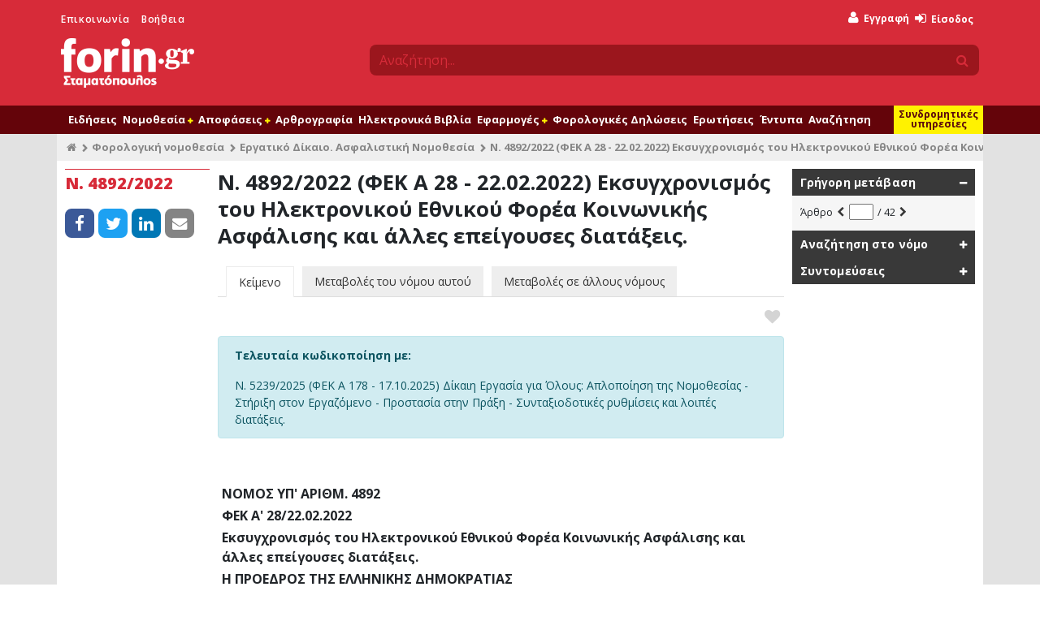

--- FILE ---
content_type: text/html; charset=UTF-8
request_url: https://www.forin.gr/laws/law/4097/n-4892-2022
body_size: 19655
content:
<!--
                              .';:cooddxxddooc:;'.
                        .';codxkkkkkkkkkkkkkkkkkkxdoc;'.
                   .':lxkkkkkkkkkkkkkkkkkkkkkkkkkkkkkkkkxl:'.
                ':dkkkkkkkkkkkkkkkkkkkkkkkkkkkkkkkkkkkkkkkkkkd:'
             .cxkkkkkkkkkkkkkkkkkkkkkkkkkkkkkkkkkkkkkkkkkkkkkkkkxc.
           ,oxkkkkkkkkkkkkkkkkkkkkkkkkkkkkkkkkkkkkkkkkkkkkkkkkkkkkxo,
         :xkkkkkkkkkkkl........................,xkkkkkkkkkkkkkkkkkkkkx:
       ,dkkkkkkkkkkkkk:                        .xkkkkkkkkkkkkkkkkkkkkkkd,
     .okkkkkkkkkkkkkkk:                        .xkkkkkkkkkkkkkkkkkkkkkkkko.
    ,xkkkkkkkkkkkkkkkk:                        .xkxc;'..';lxkkkkkkkkkkkkkkx,
   'xkkkkkkkkkkkkkkkkk:             ;;;;;;;;;;;:x:         .lkkkkkkkkkkkkkkx'
  ,xkkkkkkkkkkkkkkkkkk:            .kkkkkkkkkkkkl            okkkkkkkkkkkkkkx,
 .xkkkkkkkkkkkkkkkkkkk:            .kkkkkkkkkkkkl            okkkkkkkkkkkkkkkx.
 okkkkkkkkkkkkkkkkkkkk:             ..........lkkc.        .lkkkkkkkkkkkkkkkkko
,kkkkkkkkkkkkkkkkkkkkk:                       ckkkxl:,'',:oxkkkkkkkkkkkkkkkkkkk,
lkkkkkkkkkkkkkkkkkkkkk:                       ckkkkkkkkkkkkkkkkkkkkkkkkkkkkkkkkl
dkkkkkkkkkkkkkkkkkkkkk:                       ;oooollcc:;',xkkkkkkkkkkkkkkkkkkkd
dkkkkkkkkkkkkkkkkkkkkk:            .lllllllll.            lkkkkkkkkkkkkkkkkkkkkd
okkkkkkkkkkkkkkkkkkkkk:            .kkkkkkkkc            'kkkkkkkkkkkkkkkkkkkkkd
ckkkkkkkkkkkkkkkkkkkkk:            .kkkkkkkd.            okkkkkkkkkkkkkkkkkkkkkc
'kkkkkkkkkkkkkkkkkkkkk:            .kkkkkkx'            ;kkkkkkkkkkkkkkkkkkkkkk'
 lkkkkkkkkkkkkkkkkkkkk:            .kkkkkkc            .xkkkkkkkkkkkkkkkkkkkkkl
 .xkkkkkkkkkkkkkkkkkkk:            .kkkkkd.            okkkkkkkkkkkkkkkkkkkkkx.
  .xkkkkkkkkkkkkkkkkkkc            'kkkkx.            :kkkkkkkkkkkkkkkkkkkkkx.
   .dkkkkkkkkkkkkkkkkkkkkkkkkkkxkkxkkkkk:            .xkkkkkkkkkkkkkkkkkkkkx.
    .xkkkkkkkkkkkkkkkkkkkkkkkkkkkkkkkkkd             okkkkkkkkkkkkkkkkkkkkx.
     .lxkkkkkkkkkkkkkkkkkkkkkkkkkkkkkkk;            :kkkkxkkkkkkkkkkkkkkxl.
       'okkkkkkkkkkkkkkkkkkkkkkkkkkkkkk.           'kkkd,'xkkkkkkkkkkkko'
         ,okkkkkkkkkkkkkkkkkkkkkkkkkkkk'           :xo;.,dkkkkkkkkkkko,
           .cxkkkkkkkkkkkkkkkkkkkkkkkkkd'           .':dkkkkkkkkkkxc.
             .;okkkkkkkkkkkkkkkkkkkkkkkkkxl:;,,,,:coxkkkkkkkkkkko;.
                .;lxkkkkkkkkkkkkkkkkkkkkkkkkkkkkkkkkkkkkkkkkxl;.
                    .,cdxkkkkkkkkkkkkkkkkkkkkkkkkkkkkkkxdc,.
                         .';codxkkkkkkkkkkkkkkkkxdoc;'.
                               .';:loddxxddol:;'.

-->
<!DOCTYPE html>
<html lang="en" xmlns="http://www.w3.org/1999/xhtml" xmlns:fb="http://www.facebook.com/2008/fbml" xmlns:og="http://opengraphprotocol.org/schema/">
  <head>
    <title>Ν. 4892/2022 (ΦΕΚ A 28 - 22.02.2022) Εκσυγχρονισμός του Ηλεκτρονικού Εθνικού Φορέα Κοινωνικής Ασφάλισης και άλλες επείγουσες διατάξεις. | Forin.gr</title>
    <meta name="apple-itunes-app" content="app-id&#x3D;435528599,&#x20;app-argument&#x3D;forin&#x3A;&#x2F;&#x2F;www.forin.gr&#x2F;laws&#x2F;law&#x2F;4097&#x2F;n-4892-2022">
<meta name="description" content="">
<meta http-equiv="Content-Type" content="text&#x2F;html&#x3B;&#x20;charset&#x3D;UTF-8">
<meta name="viewport" content="width&#x3D;device-width,&#x20;initial-scale&#x3D;1">
<meta name="medium" content="medium_type">
<meta name="fb&#x3A;admins" content="619843512">
<meta property="fb&#x3A;pages" content="152449548132827">    <meta http-equiv="X-UA-Compatible" content="IE=edge">
    <meta name="facebook-domain-verification" content="jzujiq3vvnzhujwilcczs01am30tfi" />

    <link href="&#x2F;assets&#x2F;css&#x2F;cookieconsent.css" media="screen" rel="stylesheet" type="text&#x2F;css">
<link href="&#x2F;assets&#x2F;css&#x2F;jquery-ui&#x2F;jquery-ui.min.css" media="screen" rel="stylesheet" type="text&#x2F;css">
<link href="&#x2F;assets&#x2F;css&#x2F;main.css&#x3F;v&#x3D;2.8" media="all" rel="stylesheet" type="text&#x2F;css">
<link href="&#x2F;favicon.ico" rel="shortcut&#x20;icon" type="image&#x2F;vnd.microsoft.icon">
<link href="&#x2F;search_provider.xml" rel="search" type="application&#x2F;opensearchdescription&#x2B;xml" title="Forin.gr&#x20;Search">
<link href="&#x2F;assets&#x2F;laws&#x2F;css&#x2F;laws.css&#x3F;v&#x3D;1" media="screen" rel="stylesheet" type="text&#x2F;css">
<link href="&#x2F;assets&#x2F;css&#x2F;jquery.qtip.min.css" media="screen" rel="stylesheet" type="text&#x2F;css">
<link href="https&#x3A;&#x2F;&#x2F;www.forin.gr&#x2F;assets&#x2F;images&#x2F;fi_logo.png" rel="image_src">
<link href="&#x2F;manifest.json" rel="manifest">
    <!--[if lt IE 9]>
      <script type="text/javascript" src="/assets/js/html5.js"></script>
      <script type="text/javascript" src="/assets/js/html5shiv.min.js"></script>
      <script type="text/javascript" src="/assets/js/respond.min.js"></script>
      <script type="text/javascript" src="/assets/js/rem.min.js"></script>
    <![endif]-->

          <script type="text/plain" data-cookiecategory="thirdparty">
        var OneSignal = window.OneSignal || [];
        OneSignal.push(["init", {
          appId: "6b5f7257-7409-4e79-b2a9-bbf2618808f7",
          allowLocalhostAsSecureOrigin: true,
          autoRegister: false,
          welcomeNotification: {
            "title": "Forin.gr",
            "message": "Ενεργοποιήσατε επιτυχώς τις ειδοποιήσεις από το Forin.gr"
          },
          promptOptions: {
            enabled: true,
            actionMessage: "Θέλετε να λαμβάνετε ειδοποιήσεις από το Forin.gr για τις σημαντικότερες εξελίξεις;",
            acceptButtonText: "Ναι",
            cancelButtonText: "Όχι"
          },
          httpPermissionRequest: {
            modalTitle: 'Forin.gr',
            modalMessage: "Ενεργοποιήσατε επιτυχώς τις ειδοποιήσεις από το Forin.gr",
            modalButtonText: 'Κλείσιμο'
          },
          notifyButton: {
            enable: false
          },
          safari_web_id: 'web.gr.forin.push'
        }]);

        
              </script>
      <script type="text/javascript" src="https://cdn.onesignal.com/sdks/OneSignalSDK.js" async></script>

      <script type='text/javascript' src='//adman.forin.gr/www/delivery/spcjs.php?id=1&amp;target=_blank'></script>
    
      </head>
  <body>
    <div id="loader" class="loader"></div>
    <div id="fb-root"></div>

              
    <div id="header">
  <div class="container">
    <div class="row">
      <div class="col-sm-4 leftmenu">
        <ul>
          <li><a href="/contact" title="Επικοινωνήστε μαζί μας">Επικοινωνία</a></li>
          <li><a href="/help" title="Βρείτε απαντήσεις σε πιο συχνά θέματα">Βοήθεια</a></li>
        </ul>
        <a id="logo" href="/" title="Forin.gr - Το πιο αξιόπιστο φορολογικό - οικονομικό portal">
          <div id="loadingPulse"></div>
          <img src="/assets/images/logo-inverted.png" id="imgLogoNormal"/>
          <img src="/assets/images/fi-logo-inverted.png" id="imgLogoSmall"/>
        </a>
      </div>
      <div class="col-sm-8 usermenu">
        <div class="row">
          <div class="col-md-12">
              <ul class="loggedOutOptions">
    <li class="register">
      <a href="/user/register" title="Εγγραφείτε στο Forin.gr δωρεάν και αποκτήστε πρόσβαση σε όλο το δωρεάν περιεχόμενο του">
        <i class="fa fa-user"></i>
        <span style="color: #fff200;">Δωρεάν</span> Εγγραφή
      </a>
    </li>
    <li style="position: relative">
      <a id="loginBtnTop" href="/user/login" title="Είσοδος στο Forin.gr">
        <i class="fa fa-sign-in"></i> Είσοδος
      </a>
      
      <div id="loginModalWindow" class="row" style="display: none;">
        <a href="#" class="dismiss"><i class="fa fa-times"></i></a>
                        <div class="col-sm-12">
          <h4>Είσοδος μέλους</h4>
          <p>Παρακαλώ συμπληρώστε τα στοιχεία σας παρακάτω και πατήστε το πλήκτρο Είσοδος</p>

          <form method="post" name="login_form" action="&#x2F;user&#x2F;login" id="login_form">            <div class="form-group">
              <label for="email">Email</label>              <input type="email" name="email" class="required&#x20;email&#x20;form-control" value="">            </div>
            <div class="form-group">
              <label for="password">Κωδικός</label>
              <input type="password" name="password" class="required&#x20;password&#x20;form-control" value="">            </div>
            <div class="form-group">
              <input type="submit" class="btn btn-default btn-sm" name="login" value="ΕΙΣΟΔΟΣ"/>
              <a href="/user/reset" class="reset" title="Ξέχασα τον κωδικό μου">Ξέχασα τον κωδικό μου</a>
            </div>
            <p>ή συνδεθείτε με κάποιον από τους παρακάτω τρόπους</p>

            <div class="login-providers">
              <a href="/user/login?provider=facebook"><i class="fa fa-facebook"></i></a>
              <a href="/user/login?provider=google"><i class="fa fa-google"></i></a>
              <a href="/user/login?provider=linkedin"><i class="fa fa-linkedin"></i></a>
              <a href="/user/login?provider=twitter"><i class="fa fa-twitter"></i></a>
              <a href="/user/login?provider=live"><i class="fa fa-windows"></i></a>
              <a href="/user/login?provider=yahoo"><i class="fa fa-yahoo"></i></a>
            </div>

            <input type="hidden" name="redirect" value="https://www.forin.gr/laws/law/4097/n-4892-2022" />
          </form>        </div>
      </div>
    </li>
    <li class="search-sm d-block d-sm-none">
      <a id="searchSmBtm" href="#">
        <i class="fa fa-search"></i>
      </a>
    </li>
  </ul>
          </div>
        </div>
        <div class="row">
          <div id="search" class="col-md-12">
            <form method="GET" action="/search">
              <div class="input-group">
                <input type="text" id="quicksearch" name="q" class="form-control" placeholder="Αναζήτηση...">
                <span class="input-group-append">
                  <button type="submit" value="" name="s" class="btn">
                    <i class="fa fa-search"></i>
                  </button>
                </span>
              </div>
            </form>
          </div>
        </div>
      </div>
    </div>
  </div>
</div>
<div id="print-logo">
  <div class="container">
    <div class="row">
      <div class="col-sm-12">
        <img src="/assets/images/logo-website-small.png" />
      </div>
    </div>
  </div>
</div>
    <div id="navigation">
      <div class="container">
        <div class="col-md-12" id="navCntr">
          <ul class="navigation clearfix">
      
    <li data-menu="0000000019b747460000000048155318" class="navigation-option-container more">
      <a href="#" class="navigation-option"
         id="navMoreBtn">
                <i class="fa fa-bars"></i>
              </a>

      
          </li>
      
    <li data-menu="0000000019b747590000000048155318" class="navigation-option-container ">
      <a href="/news" class="navigation-option"
         >
                Ειδήσεις
              </a>

      
          </li>
      
    <li data-menu="0000000019b747580000000048155318" class="navigation-option-container container-has-children">
      <a href="#" class="has-children navigation-option"
         >
                Νομοθεσία
                  <i class="children fa fa-plus"></i>
              </a>

      
              <ul data-submenu="0000000019b747580000000048155318">
                    <li>
                          <a href='/laws'>
                
            Νομοθεσία
                          </a>
                    </li>
                    <li>
                          <a href='/nomologia'>
                
            Νομολογία
                          </a>
                    </li>
                    <li>
                          <a href='/nomothetiko-ergo'>
                
            Νομοθετικό έργο
                          </a>
                    </li>
                    <li>
                          <a href='/cases/ded'>
                
            Αποφάσεις ΔΕΔ
                          </a>
                    </li>
                  </ul>
          </li>
      
    <li data-menu="0000000019b7475f0000000048155318" class="navigation-option-container container-has-children">
      <a href="#" class="has-children navigation-option"
         >
                Αποφάσεις
                  <i class="children fa fa-plus"></i>
              </a>

      
              <ul data-submenu="0000000019b7475f0000000048155318">
                    <li>
                          <a href='/forologia'>
                
            Υπουργείο Οικονομικών
                          </a>
                    </li>
                    <li>
                          <a href='/ergatika/apofaseis'>
                
            Υπουργείο Εργασίας
                          </a>
                    </li>
                    <li>
                          <a href='/anaptyksiaka/apofaseis'>
                
            Υπουργείο Ανάπτυξης
                          </a>
                    </li>
                  </ul>
          </li>
      
    <li data-menu="0000000019b747530000000048155318" class="navigation-option-container ">
      <a href="/arthrografia" class="navigation-option"
         >
                Αρθρογραφία
              </a>

      
          </li>
      
    <li data-menu="0000000019b747520000000048155318" class="navigation-option-container ">
      <a href="/units" class="navigation-option"
         >
                Ηλεκτρονικά Βιβλία
              </a>

      
          </li>
      
    <li data-menu="0000000019b747550000000048155318" class="navigation-option-container container-has-children">
      <a href="/tools" class="has-children navigation-option"
         >
                Εφαρμογές
                  <i class="children fa fa-plus"></i>
              </a>

      
              <ul data-submenu="0000000019b747550000000048155318">
                    <li>
                          <a href='/tools'>
                
            Όλες οι εφαρμογές
                          </a>
                    </li>
                    <li>
                          <a href='/tools/foros-eisodhmatos'>
                
            Υπολογισμός φόρου
                          </a>
                    </li>
                    <li>
                          <a href='/calendar'>
                
            Ημερολόγιο
                          </a>
                    </li>
                    <li>
                          <a href='/tools/tekmhria'>
                
            Υπολογισμός τεκμηρίων
                          </a>
                    </li>
                    <li>
                          <a href='/tools/validate/afm'>
                
            Επιβεβαίωση Α.Φ.Μ
                          </a>
                    </li>
                    <li>
                          <a href='/books'>
                
            Συνοδευτικό υλικό βιβλίων
                          </a>
                    </li>
                    <li>
                          <a href='/seminars'>
                
            Σεμινάρια
                          </a>
                    </li>
                  </ul>
          </li>
      
    <li data-menu="0000000019b7476d0000000048155318" class="navigation-option-container ">
      <a href="/assistant" class="navigation-option"
         >
                Φορολογικές Δηλώσεις
              </a>

      
          </li>
      
    <li data-menu="0000000019b7476c0000000048155318" class="navigation-option-container ">
      <a href="/questions" class="navigation-option"
         >
                Ερωτήσεις
              </a>

      
          </li>
      
    <li data-menu="0000000019b7476f0000000048155318" class="navigation-option-container ">
      <a href="/entypa" class="navigation-option"
         >
                Έντυπα
              </a>

      
          </li>
      
    <li data-menu="0000000019b7476e0000000048155318" class="navigation-option-container ">
      <a href="/search/advanced" class="navigation-option"
         >
                Αναζήτηση
              </a>

      
          </li>
      
    <li data-menu="0000000019b747610000000048155318" class="navigation-option-container promo">
      <a href="/analysis" class="navigation-option"
         >
                Συνδρομητικές υπηρεσίες
              </a>

      
          </li>
      
    <li data-menu="0000000019b747600000000048155318" class="navigation-option-container promo hide-in-main-menu">
      <a href="/workspaces" class="navigation-option"
         >
                Forin Workspaces
              </a>

      
          </li>
      
    <li data-menu="0000000019b747630000000048155318" class="navigation-option-container eshop">
      <a href="/eshop" class="navigation-option"
         >
                e-shop
              </a>

      
          </li>
  </ul>
        </div>
      </div>
    </div>
    <div id="subNavigation">
      <div class="container">
        <div class="col-md-12" id="subNavCntr"></div>
      </div>
    </div>

    <div id="subscriptions">
      <div class="container">
        <div class="row">
          <div class="col-xl-2 hidden-lg-down">&nbsp;</div>
          <div class="col-xl-10 col-lg-12">
            <div class="sb-container">
              <div class="row">
                <div class="col-md-6">
                  <div class="sb workspaces">
                    <img class="sb-top-image" src="/assets/workspaces/images/forinWorkspaces.png" />

                    <h1>
                      Εκσυγχρονίστε και αναβαθμίστε τη ψηφιακή υποδομή
                      του λογιστικού σας γραφείου!
                    </h1>

                    <a href="/workspaces" title="Η απόλυτη λύση για την οργάνωση της επιχείρησης σας"
                       class="btn btn-success">
                      Μάθετε περισσότερα
                    </a>
                    <img class="footer-image" src="/assets/images/hsb-workspaces.png"/>
                  </div>
                </div>
                <div class="col-md-6">
                  <div class="sb analysis">
                    <img class="sb-top-image" src="/assets/images/logo-small.png" />

                    <h1>
                      Ο φορολογικός σας σύμβουλος!
                      Αποκτήστε πρόσβαση στη γνώση
                      από €8,33/ μήνα.
                    </h1>

                    <a href="/analysis" title="Η πληρέστερη βάση φορολογικών / εργατικών / αναπτυξιακών δεδομένων"
                       class="btn btn-success">
                      Μάθετε περισσότερα
                    </a>
                    <img class="footer-image" src="/assets/images/hsb-analysis.png"/>
                  </div>
                </div>
              </div>
            </div>
          </div>
        </div>
      </div>
    </div>

    <div id="content">
      <div class="container">
        
        








<div id="mobileMenu" class="row mobile-menu hidden-lg-up">
  <div class="col-md-12">
    <div class="header">
      <ul>
        <li>
          <a href="#" id="mobileToggleShortcuts" onclick="$.laws.toggleShortcuts(this); return false" data-shortcuts-container="#mobileShortcuts">
            <i class="fa fa-link"></i>
          </a>
        </li>
        <li>
          <a href="#" id="mobileToggleSearch" onclick="$.laws.toggleSearch(this); return false" data-search-container="#mobileSearchContainer">
            <i class="fa fa-search"></i>
          </a>
        </li>
      </ul>
    </div>
  </div>
  <div class="col-md-12 content">
    <div class="search" id="mobileSearchContainer">
                    <div class="content search-content">
          <p style="margin: 0; padding: 10px">Η δυνατότητα της αναζήτησης στο παρόν νομοθέτημα είναι διαθέσιμη μόνο στους συνδρομητές του Forin.gr Analysis. Για περισσότερες πληροφορίες πατήστε <a href="/analysis" title="Φορολογική Τράπεζα Πληροφόρησης - Forin.gr Analysis">εδώ</a></p>
        </div>
          </div>
    <div class="shortcuts content" id="mobileShortcuts">
      <ul>
              </ul>
    </div>
  </div>
</div>
<div class="row breadcrumbs">
  <div class="col-xl-12">
    <ul>
      <li><a href="/" title="Forin.gr"><i class="fa fa-home"></i></a></li>
      <li><a href="/laws" title="Φορολογική νομοθεσία">Φορολογική νομοθεσία</a></li>
      <li><a href="/laws/category/41/ergatiko-dikaio-asfalistikh-nomothesia" title="Φορολογική νομοθεσία - Εργατικό Δίκαιο. Ασφαλιστική Νομοθεσία">Εργατικό Δίκαιο. Ασφαλιστική Νομοθεσία</a></li>
      <li>Ν. 4892/2022 (ΦΕΚ A 28 - 22.02.2022) Εκσυγχρονισμός του Ηλεκτρονικού Εθνικού Φορέα Κοινωνικής Ασφάλισης και άλλες επείγουσες διατάξεις.</li>
    </ul>
  </div>
</div>
<div class="row">
  <div class="col-xl-2">
    <div class="frn-item frn-sidebar frn-white">
      <div class="body">
        <h1>Ν. 4892/2022</h1>

        <div class="social">
  <a rel="nofollow" target="_blank" class="share_button share_button_facebook" data-network="facebook"
     href="https://www.facebook.com/sharer/sharer.php?u=https%3A%2F%2Fwww.forin.gr%2Flaws%2Flaw%2F4097%2Fn-4892-2022">
    <i class="fa fa-facebook"></i>
  </a>
  <a rel="nofollow" target="_blank" class="share_button share_button_twitter" data-network="twitter"
     href="https://twitter.com/share?url=https%3A%2F%2Fwww.forin.gr%2Flaws%2Flaw%2F4097%2Fn-4892-2022">
    <i class="fa fa-twitter"></i>
  </a>
  <a rel="nofollow" target="_blank" class="share_button share_button_linkedin" data-network="linkedin"
     href="https://www.linkedin.com/shareArticle?mini=true&url=https%3A%2F%2Fwww.forin.gr%2Flaws%2Flaw%2F4097%2Fn-4892-2022&source=Forin.gr">
    <i class="fa fa-linkedin"></i>
  </a>
  <a
      class="share_button share_button_email" data-network="email"
      href="mailto:?subject=Κοινοποίηση από το forin.gr&body=https%3A%2F%2Fwww.forin.gr%2Flaws%2Flaw%2F4097%2Fn-4892-2022">
    <i class="fa fa-envelope"></i>
  </a>
</div>
        <ul class="actions">
          
          
          
                  </ul>
      </div>
    </div>
  </div>
  <div class="col-xl-10">
    <div class="row flex">
      <div class="col-lg-3 order-lg-2 hidden-md-down print-hide flex-stretch" id="law-sidebar" style="position: relative">
        <div id="sidebar" class="sticky sidebar">
          <div id="quickNavHeader" class="header">
            <a href="#" id="quickNavToggle">
              <i class="fa fa-minus"></i> Γρήγορη μετάβαση
            </a>
          </div>
          <div id="quickNavContent" class="content">
            <div id="quickNavPaging" class="">
              <ul>
                <li>Άρθρο</li>
                <li><a href="#" onclick="$.laws.previous(); return false"><i class="fa fa-chevron-left"></i></a></li>
                <li><input id="quickNavPagingNumber" type="text" name="article" value="" /></li>
                <li>/  42</li>
                <li><a href="#" onclick="$.laws.next(); return false"><i class="fa fa-chevron-right"></i></a></li>
              </ul>
            </div>
            <div id="quickNavLocation" class="hidden">
              <div id="quickNavLocationContainer">
                Βρίσκεστε στο:
                <br/>
                <span id="quickNavLocationText"></span>
              </div>
              <div id="quickNavLocationPreviousContainer">
                <a id="quickNavLocationPrevious" href="#" class="disabled">
                  Επιστροφή στο<br/>
                  προηγούμενο άρθρο <span id="quickNavLocationPreviousNumber"></span><span class="arrow-right">&raquo;</span>
                </a>
              </div>
            </div>
          </div>
          <div id="searchHeader" class="header">
            <a href="#" id="sidebarToggleSearch" onclick="$.laws.toggleSearch(this); return false" data-search-container="#sidebarSearchContainer">
              <i class="fa fa-plus"></i> Αναζήτηση στο νόμο
            </a>
          </div>
          <div class="search" id="sidebarSearchContainer">
                                      <div class="content search-content">
                <p style="margin: 0; padding: 10px">Η δυνατότητα της αναζήτησης στο παρόν νομοθέτημα είναι διαθέσιμη μόνο στους συνδρομητές του Forin.gr Analysis. Για περισσότερες πληροφορίες πατήστε <a href="/analysis" title="Φορολογική Τράπεζα Πληροφόρησης - Forin.gr Analysis">εδώ</a></p>
              </div>
                      </div>
          <div id="shortcutsHeader" class="header">
            <a href="#" id="sidebarToggleShortcuts" onclick="$.laws.toggleShortcuts(this); return false" data-shortcuts-container="#sidebarShortcuts">
              <i class="fa fa-plus"></i> Συντομεύσεις
            </a>
          </div>
          <div id="sidebarShortcuts" class="shortcuts content">
            <ul>
                          </ul>
          </div>
        </div>
      </div>
      <div class="col-lg-9 col-md-12 order-lg-1 flex-stretch" id="law-content">
        <h1 class="title">Ν. 4892/2022 (ΦΕΚ A 28 - 22.02.2022) Εκσυγχρονισμός του Ηλεκτρονικού Εθνικού Φορέα Κοινωνικής Ασφάλισης και άλλες επείγουσες διατάξεις.</h1>
        <ul class="frn-tabs">
          <li class="selected">
            <a href="/laws/law/4097/n-4892-2022">
              Κείμενο
            </a>
          </li>
          <li class="">
            <a href="/laws/law/4097/n-4892-2022/changes" title="Μεταβολές του Ν. 4892/2022 (ΦΕΚ A 28 - 22.02.2022) Εκσυγχρονισμός του Ηλεκτρονικού Εθνικού Φορέα Κοινωνικής Ασφάλισης και άλλες επείγουσες διατάξεις.">
              Μεταβολές του νόμου αυτού
            </a>
          </li>
          <li>
            <a title="Μεταβολές σε άλλους νόμους με το νόμο Ν. 4892/2022 (ΦΕΚ A 28 - 22.02.2022) Εκσυγχρονισμός του Ηλεκτρονικού Εθνικού Φορέα Κοινωνικής Ασφάλισης και άλλες επείγουσες διατάξεις." href="/laws/law/4097/n-4892-2022/codifies">
              Μεταβολές σε άλλους νόμους</a>
          </li>
                  </ul>
                  <a onclick="_frn.favorites('Forin\\Laws\\Entity\\Law', '4097', this); return false;" id="favorite" href="#" class="favorite fo-tooltip add-favorite" tooltip="Προσθέστε το νόμο στα αγαπημένα σας"><i class="fa fa-heart"></i></a>
        
        <div class="law" id="law">
                                    <div class="alert alert-info">
                                <p>
                  <strong>Τελευταία κωδικοποίηση με:</strong>
                </p>
                <a href="/laws/law/4485/n-5239-2025" title="Ν. 5239/2025 (ΦΕΚ A 178 - 17.10.2025) Δίκαιη Εργασία για Όλους: Απλοποίηση της Νομοθεσίας - Στήριξη στον Εργαζόμενο - Προστασία στην Πράξη - Συνταξιοδοτικές ρυθμίσεις και λοιπές διατάξεις.">Ν. 5239/2025 (ΦΕΚ A 178 - 17.10.2025) Δίκαιη Εργασία για Όλους: Απλοποίηση της Νομοθεσίας - Στήριξη στον Εργαζόμενο - Προστασία στην Πράξη - Συνταξιοδοτικές ρυθμίσεις και λοιπές διατάξεις.</a>
              </div>
                      
                                    <div class="row">
      <div class="col-xl-12 prearticle">
        <p><strong>NOMOΣ ΥΠ' ΑΡΙΘΜ. 4892</strong></p>

<p><strong>ΦΕΚ A' 28/22.02.2022</strong></p>

<p><strong>Εκσυγχρονισμός του Ηλεκτρονικού Εθνικού Φορέα Κοινωνικής Ασφάλισης και άλλες επείγουσες διατάξεις.&nbsp;</strong></p>

<p><strong>Η ΠΡΟΕΔΡΟΣ ΤΗΣ ΕΛΛΗΝΙΚΗΣ ΔΗΜΟΚΡΑΤΙΑΣ&nbsp;</strong></p>

<p>Εκδίδομε τον ακόλουθο νόμο που ψήφισε η Βουλή:</p>

<p><strong>ΜΕΡΟΣ Α'</strong></p>

<p><strong>ΣΚΟΠΟΣ - ΑΝΤΙΚΕΙΜΕΝΟ</strong></p>
      </div>
    </div>
  
  <div class="row">
    <div class="col-xl-12 article-title">
                              
      <a title="Άρθρο 1. Σκοπός - " data-number="1" data-aid="51167" id="article_51167" href="#!/?article=1&bn=1" onclick="$.laws.toggle(this); return false;" class="article">
                  <span class="number">Άρθρο 1.</span> Σκοπός              </a>
      
      <div class="float-right">
        
        <i class="fa fa-angle-down arrow"></i>
              </div>
    </div>
    <a class="frn-hover-overlay" title="Άρθρο 1. Σκοπός - " data-number="1" data-aid="51167" id="article_51167" href="#!/?article=1&bn=1" onclick="$.laws.toggle(this); return false;"></a>
  </div>

  <div class="row">
    <div data-number="1" data-aid="51167" class="col-xl-12 article-contents" id="51167_contents"
         style="display: none">
          </div>
  </div>

    
  <div class="row">
    <div class="col-xl-12 article-title">
                              
      <a title="Άρθρο 2. Αντικείμενο - " data-number="2" data-aid="51168" id="article_51168" href="#!/?article=2&bn=1" onclick="$.laws.toggle(this); return false;" class="article">
                  <span class="number">Άρθρο 2.</span> Αντικείμενο              </a>
      
      <div class="float-right">
        
        <i class="fa fa-angle-down arrow"></i>
              </div>
    </div>
    <a class="frn-hover-overlay" title="Άρθρο 2. Αντικείμενο - " data-number="2" data-aid="51168" id="article_51168" href="#!/?article=2&bn=1" onclick="$.laws.toggle(this); return false;"></a>
  </div>

  <div class="row">
    <div data-number="2" data-aid="51168" class="col-xl-12 article-contents" id="51168_contents"
         style="display: none">
          </div>
  </div>

        <div class="row">
      <div class="col-xl-12 prearticle">
        <p><strong>ΜΕΡΟΣ Β'</strong></p>

<p><strong>ΕΚΣΥΓΧΡΟΝΙΣΜΟΣ ΤΟΥ ΗΛΕΚΤΡΟΝΙΚΟΥ ΕΘΝΙΚΟΥ ΦΟΡΕΑ ΚΟΙΝΩΝΙΚΗΣ ΑΣΦΑΛΙΣΗΣ</strong></p>

<p><strong>ΚΕΦΑΛΑΙΟ Α'</strong></p>

<p><strong>ΡΥΘΜΙΣΕΙΣ ΓΙΑ ΤΗ ΒΕΛΤΙΩΣΗ ΤΗΣ ΑΠΟΔΟΣΗΣ ΤΟΥ ΗΛΕΚΤΡΟΝΙΚΟΥ ΕΘΝΙΚΟΥ ΦΟΡΕΑ ΚΟΙΝΩΝΙΚΗΣ ΑΣΦΑΛΙΣΗΣ</strong></p>
      </div>
    </div>
  
  <div class="row">
    <div class="col-xl-12 article-title">
                              
      <a title="Άρθρο 3. Γενικοί Διευθυντές και Διευθυντές - " data-number="3" data-aid="51169" id="article_51169" href="#!/?article=3&bn=1" onclick="$.laws.toggle(this); return false;" class="article">
                  <span class="number">Άρθρο 3.</span> Γενικοί Διευθυντές και Διευθυντές              </a>
      
      <div class="float-right">
        
        <i class="fa fa-angle-down arrow"></i>
              </div>
    </div>
    <a class="frn-hover-overlay" title="Άρθρο 3. Γενικοί Διευθυντές και Διευθυντές - " data-number="3" data-aid="51169" id="article_51169" href="#!/?article=3&bn=1" onclick="$.laws.toggle(this); return false;"></a>
  </div>

  <div class="row">
    <div data-number="3" data-aid="51169" class="col-xl-12 article-contents" id="51169_contents"
         style="display: none">
          </div>
  </div>

    
  <div class="row">
    <div class="col-xl-12 article-title">
                              
      <a title="Άρθρο 4. Καθιέρωση επιβράβευσης παραγωγικότητας  - " data-number="4" data-aid="70444" id="article_70444" href="#!/?article=4&bn=1" onclick="$.laws.toggle(this); return false;" class="article">
                  <span class="number">Άρθρο 4.</span> Καθιέρωση επιβράβευσης παραγωγικότητας               </a>
      <a href="#" onclick="$.laws.openNote(this); return false;" class="notehint" data-revision="74021" data-note="1" data-type="article">[1]</a>
      <div class="float-right">
        
        <i class="fa fa-angle-down arrow"></i>
              </div>
    </div>
    <a class="frn-hover-overlay" title="Άρθρο 4. Καθιέρωση επιβράβευσης παραγωγικότητας  - " data-number="4" data-aid="70444" id="article_70444" href="#!/?article=4&bn=1" onclick="$.laws.toggle(this); return false;"></a>
  </div>

  <div class="row">
    <div data-number="4" data-aid="70444" class="col-xl-12 article-contents" id="70444_contents"
         style="display: none">
          </div>
  </div>

    
  <div class="row">
    <div class="col-xl-12 article-title">
                              
      <a title="Άρθρο 5. Διοίκηση - " data-number="5" data-aid="51171" id="article_51171" href="#!/?article=5&bn=1" onclick="$.laws.toggle(this); return false;" class="article">
                  <span class="number">Άρθρο 5.</span> Διοίκηση              </a>
      
      <div class="float-right">
        
        <i class="fa fa-angle-down arrow"></i>
              </div>
    </div>
    <a class="frn-hover-overlay" title="Άρθρο 5. Διοίκηση - " data-number="5" data-aid="51171" id="article_51171" href="#!/?article=5&bn=1" onclick="$.laws.toggle(this); return false;"></a>
  </div>

  <div class="row">
    <div data-number="5" data-aid="51171" class="col-xl-12 article-contents" id="51171_contents"
         style="display: none">
          </div>
  </div>

    
  <div class="row">
    <div class="col-xl-12 article-title">
                              
      <a title="Άρθρο 6. Ανάθεση έργων, προμηθειών και υπηρεσιών - " data-number="6" data-aid="51172" id="article_51172" href="#!/?article=6&bn=1" onclick="$.laws.toggle(this); return false;" class="article">
                  <span class="number">Άρθρο 6.</span> Ανάθεση έργων, προμηθειών και υπηρεσιών              </a>
      
      <div class="float-right">
        
        <i class="fa fa-angle-down arrow"></i>
              </div>
    </div>
    <a class="frn-hover-overlay" title="Άρθρο 6. Ανάθεση έργων, προμηθειών και υπηρεσιών - " data-number="6" data-aid="51172" id="article_51172" href="#!/?article=6&bn=1" onclick="$.laws.toggle(this); return false;"></a>
  </div>

  <div class="row">
    <div data-number="6" data-aid="51172" class="col-xl-12 article-contents" id="51172_contents"
         style="display: none">
          </div>
  </div>

        <div class="row">
      <div class="col-xl-12 prearticle">
        <p><strong>ΚΕΦΑΛΑΙΟ B'</strong></p>

<p><strong>ΣΥΣΤΑΣΗ ΜΟΝΑΔΑΣ ΕΣΩΤΕΡΙΚΩΝ ΕΡΕΥΝΩΝ ΚΑΙ ΑΛΛΑΓΕΣ ΣΤΗΝ ΠΕΙΘΑΡΧΙΚΗ ΔΙΑΔΙΚΑΣΙΑ</strong></p>
      </div>
    </div>
  
  <div class="row">
    <div class="col-xl-12 article-title">
                              
      <a title="Άρθρο 7. Σύσταση και στελέχωση  - " data-number="7" data-aid="70445" id="article_70445" href="#!/?article=7&bn=1" onclick="$.laws.toggle(this); return false;" class="article">
                  <span class="number">Άρθρο 7.</span> Σύσταση και στελέχωση               </a>
      <a href="#" onclick="$.laws.openNote(this); return false;" class="notehint" data-revision="74023" data-note="1" data-type="article">[1]</a>
      <div class="float-right">
        
        <i class="fa fa-angle-down arrow"></i>
              </div>
    </div>
    <a class="frn-hover-overlay" title="Άρθρο 7. Σύσταση και στελέχωση  - " data-number="7" data-aid="70445" id="article_70445" href="#!/?article=7&bn=1" onclick="$.laws.toggle(this); return false;"></a>
  </div>

  <div class="row">
    <div data-number="7" data-aid="70445" class="col-xl-12 article-contents" id="70445_contents"
         style="display: none">
          </div>
  </div>

    
  <div class="row">
    <div class="col-xl-12 article-title">
                              
      <a title="Άρθρο 8. Λειτουργία - " data-number="8" data-aid="51174" id="article_51174" href="#!/?article=8&bn=1" onclick="$.laws.toggle(this); return false;" class="article">
                  <span class="number">Άρθρο 8.</span> Λειτουργία              </a>
      
      <div class="float-right">
        
        <i class="fa fa-angle-down arrow"></i>
              </div>
    </div>
    <a class="frn-hover-overlay" title="Άρθρο 8. Λειτουργία - " data-number="8" data-aid="51174" id="article_51174" href="#!/?article=8&bn=1" onclick="$.laws.toggle(this); return false;"></a>
  </div>

  <div class="row">
    <div data-number="8" data-aid="51174" class="col-xl-12 article-contents" id="51174_contents"
         style="display: none">
          </div>
  </div>

    
  <div class="row">
    <div class="col-xl-12 article-title">
                              
      <a title="Άρθρο 9. Πειθαρχική διαδικασία - " data-number="9" data-aid="51175" id="article_51175" href="#!/?article=9&bn=1" onclick="$.laws.toggle(this); return false;" class="article">
                  <span class="number">Άρθρο 9.</span> Πειθαρχική διαδικασία              </a>
      
      <div class="float-right">
        
        <i class="fa fa-angle-down arrow"></i>
              </div>
    </div>
    <a class="frn-hover-overlay" title="Άρθρο 9. Πειθαρχική διαδικασία - " data-number="9" data-aid="51175" id="article_51175" href="#!/?article=9&bn=1" onclick="$.laws.toggle(this); return false;"></a>
  </div>

  <div class="row">
    <div data-number="9" data-aid="51175" class="col-xl-12 article-contents" id="51175_contents"
         style="display: none">
          </div>
  </div>

        <div class="row">
      <div class="col-xl-12 prearticle">
        <p><strong>ΚΕΦΑΛΑΙΟ Γ'</strong></p>

<p><strong>«ΕΤΑΙΡΕΙΑ ΑΞΙΟΠΟΙΗΣΗΣ ΑΚΙΝΗΤΗΣ ΠΕΡΙΟΥΣΙΑΣ ΗΛΕΚΤΡΟΝΙΚΟΥ ΕΘΝΙΚΟΥ ΦΟΡΕΑ ΚΟΙΝΩΝΙΚΗΣ ΑΣΦΑΛΙΣΗΣ (e-Ε.Φ.Κ.Α.) ΜΟΝΟΠΡΟΣΩΠΗ Α.Ε.»</strong></p>
      </div>
    </div>
  
  <div class="row">
    <div class="col-xl-12 article-title">
                              
      <a title="Άρθρο 10. Σύσταση - Έδρα - Διάρκεια - Μετοχικό Κεφάλαιο - Εποπτεία - " data-number="10" data-aid="51176" id="article_51176" href="#!/?article=10&bn=1" onclick="$.laws.toggle(this); return false;" class="article">
                  <span class="number">Άρθρο 10.</span> Σύσταση - Έδρα - Διάρκεια - Μετοχικό Κεφάλαιο - Εποπτεία              </a>
      
      <div class="float-right">
        
        <i class="fa fa-angle-down arrow"></i>
              </div>
    </div>
    <a class="frn-hover-overlay" title="Άρθρο 10. Σύσταση - Έδρα - Διάρκεια - Μετοχικό Κεφάλαιο - Εποπτεία - " data-number="10" data-aid="51176" id="article_51176" href="#!/?article=10&bn=1" onclick="$.laws.toggle(this); return false;"></a>
  </div>

  <div class="row">
    <div data-number="10" data-aid="51176" class="col-xl-12 article-contents" id="51176_contents"
         style="display: none">
          </div>
  </div>

    
  <div class="row">
    <div class="col-xl-12 article-title">
                              
      <a title="Άρθρο 11. Αποστολή και σκοπός - " data-number="11" data-aid="51177" id="article_51177" href="#!/?article=11&bn=1" onclick="$.laws.toggle(this); return false;" class="article">
                  <span class="number">Άρθρο 11.</span> Αποστολή και σκοπός              </a>
      
      <div class="float-right">
        
        <i class="fa fa-angle-down arrow"></i>
              </div>
    </div>
    <a class="frn-hover-overlay" title="Άρθρο 11. Αποστολή και σκοπός - " data-number="11" data-aid="51177" id="article_51177" href="#!/?article=11&bn=1" onclick="$.laws.toggle(this); return false;"></a>
  </div>

  <div class="row">
    <div data-number="11" data-aid="51177" class="col-xl-12 article-contents" id="51177_contents"
         style="display: none">
          </div>
  </div>

    
  <div class="row">
    <div class="col-xl-12 article-title">
                              
      <a title="Άρθρο 12. Διαχείριση και αξιοποίηση ακίνητης περιουσίας - " data-number="12" data-aid="51178" id="article_51178" href="#!/?article=12&bn=1" onclick="$.laws.toggle(this); return false;" class="article">
                  <span class="number">Άρθρο 12.</span> Διαχείριση και αξιοποίηση ακίνητης περιουσίας              </a>
      
      <div class="float-right">
        
        <i class="fa fa-angle-down arrow"></i>
              </div>
    </div>
    <a class="frn-hover-overlay" title="Άρθρο 12. Διαχείριση και αξιοποίηση ακίνητης περιουσίας - " data-number="12" data-aid="51178" id="article_51178" href="#!/?article=12&bn=1" onclick="$.laws.toggle(this); return false;"></a>
  </div>

  <div class="row">
    <div data-number="12" data-aid="51178" class="col-xl-12 article-contents" id="51178_contents"
         style="display: none">
          </div>
  </div>

    
  <div class="row">
    <div class="col-xl-12 article-title">
                              
      <a title="Άρθρο 13. Γενική Συνέλευση - Σύστημα εταιρικής διακυβέρνησης - " data-number="13" data-aid="51179" id="article_51179" href="#!/?article=13&bn=1" onclick="$.laws.toggle(this); return false;" class="article">
                  <span class="number">Άρθρο 13.</span> Γενική Συνέλευση - Σύστημα εταιρικής διακυβέρνησης              </a>
      
      <div class="float-right">
        
        <i class="fa fa-angle-down arrow"></i>
              </div>
    </div>
    <a class="frn-hover-overlay" title="Άρθρο 13. Γενική Συνέλευση - Σύστημα εταιρικής διακυβέρνησης - " data-number="13" data-aid="51179" id="article_51179" href="#!/?article=13&bn=1" onclick="$.laws.toggle(this); return false;"></a>
  </div>

  <div class="row">
    <div data-number="13" data-aid="51179" class="col-xl-12 article-contents" id="51179_contents"
         style="display: none">
          </div>
  </div>

    
  <div class="row">
    <div class="col-xl-12 article-title">
                              
      <a title="Άρθρο 14. Κανονισμός Λειτουργίας - " data-number="14" data-aid="51180" id="article_51180" href="#!/?article=14&bn=1" onclick="$.laws.toggle(this); return false;" class="article">
                  <span class="number">Άρθρο 14.</span> Κανονισμός Λειτουργίας              </a>
      
      <div class="float-right">
        
        <i class="fa fa-angle-down arrow"></i>
              </div>
    </div>
    <a class="frn-hover-overlay" title="Άρθρο 14. Κανονισμός Λειτουργίας - " data-number="14" data-aid="51180" id="article_51180" href="#!/?article=14&bn=1" onclick="$.laws.toggle(this); return false;"></a>
  </div>

  <div class="row">
    <div data-number="14" data-aid="51180" class="col-xl-12 article-contents" id="51180_contents"
         style="display: none">
          </div>
  </div>

    
  <div class="row">
    <div class="col-xl-12 article-title">
                              
      <a title="Άρθρο 15. Διοικητικό Συμβούλιο - " data-number="15" data-aid="51181" id="article_51181" href="#!/?article=15&bn=1" onclick="$.laws.toggle(this); return false;" class="article">
                  <span class="number">Άρθρο 15.</span> Διοικητικό Συμβούλιο              </a>
      
      <div class="float-right">
        
        <i class="fa fa-angle-down arrow"></i>
              </div>
    </div>
    <a class="frn-hover-overlay" title="Άρθρο 15. Διοικητικό Συμβούλιο - " data-number="15" data-aid="51181" id="article_51181" href="#!/?article=15&bn=1" onclick="$.laws.toggle(this); return false;"></a>
  </div>

  <div class="row">
    <div data-number="15" data-aid="51181" class="col-xl-12 article-contents" id="51181_contents"
         style="display: none">
          </div>
  </div>

    
  <div class="row">
    <div class="col-xl-12 article-title">
                              
      <a title="Άρθρο 16. Επιτροπή Ελέγχου - Επιτροπή Αποδοχών και Υποψηφιοτήτων - " data-number="16" data-aid="51182" id="article_51182" href="#!/?article=16&bn=1" onclick="$.laws.toggle(this); return false;" class="article">
                  <span class="number">Άρθρο 16.</span> Επιτροπή Ελέγχου - Επιτροπή Αποδοχών και Υποψηφιοτήτων              </a>
      
      <div class="float-right">
        
        <i class="fa fa-angle-down arrow"></i>
              </div>
    </div>
    <a class="frn-hover-overlay" title="Άρθρο 16. Επιτροπή Ελέγχου - Επιτροπή Αποδοχών και Υποψηφιοτήτων - " data-number="16" data-aid="51182" id="article_51182" href="#!/?article=16&bn=1" onclick="$.laws.toggle(this); return false;"></a>
  </div>

  <div class="row">
    <div data-number="16" data-aid="51182" class="col-xl-12 article-contents" id="51182_contents"
         style="display: none">
          </div>
  </div>

    
  <div class="row">
    <div class="col-xl-12 article-title">
                              
      <a title="Άρθρο 17. Επενδυτική Επιτροπή - " data-number="17" data-aid="51183" id="article_51183" href="#!/?article=17&bn=1" onclick="$.laws.toggle(this); return false;" class="article">
                  <span class="number">Άρθρο 17.</span> Επενδυτική Επιτροπή              </a>
      
      <div class="float-right">
        
        <i class="fa fa-angle-down arrow"></i>
              </div>
    </div>
    <a class="frn-hover-overlay" title="Άρθρο 17. Επενδυτική Επιτροπή - " data-number="17" data-aid="51183" id="article_51183" href="#!/?article=17&bn=1" onclick="$.laws.toggle(this); return false;"></a>
  </div>

  <div class="row">
    <div data-number="17" data-aid="51183" class="col-xl-12 article-contents" id="51183_contents"
         style="display: none">
          </div>
  </div>

    
  <div class="row">
    <div class="col-xl-12 article-title">
                              
      <a title="Άρθρο 18. Στελέχωση Εταιρείας - " data-number="18" data-aid="51184" id="article_51184" href="#!/?article=18&bn=1" onclick="$.laws.toggle(this); return false;" class="article">
                  <span class="number">Άρθρο 18.</span> Στελέχωση Εταιρείας              </a>
      
      <div class="float-right">
        
        <i class="fa fa-angle-down arrow"></i>
              </div>
    </div>
    <a class="frn-hover-overlay" title="Άρθρο 18. Στελέχωση Εταιρείας - " data-number="18" data-aid="51184" id="article_51184" href="#!/?article=18&bn=1" onclick="$.laws.toggle(this); return false;"></a>
  </div>

  <div class="row">
    <div data-number="18" data-aid="51184" class="col-xl-12 article-contents" id="51184_contents"
         style="display: none">
          </div>
  </div>

    
  <div class="row">
    <div class="col-xl-12 article-title">
                              
      <a title="Άρθρο 19. Μετακίνηση προσωπικού  - " data-number="19" data-aid="62274" id="article_62274" href="#!/?article=19&bn=1" onclick="$.laws.toggle(this); return false;" class="article">
                  <span class="number">Άρθρο 19.</span> Μετακίνηση προσωπικού               </a>
      <a href="#" onclick="$.laws.openNote(this); return false;" class="notehint" data-revision="65243" data-note="1" data-type="article">[1]</a>
      <div class="float-right">
        
        <i class="fa fa-angle-down arrow"></i>
              </div>
    </div>
    <a class="frn-hover-overlay" title="Άρθρο 19. Μετακίνηση προσωπικού  - " data-number="19" data-aid="62274" id="article_62274" href="#!/?article=19&bn=1" onclick="$.laws.toggle(this); return false;"></a>
  </div>

  <div class="row">
    <div data-number="19" data-aid="62274" class="col-xl-12 article-contents" id="62274_contents"
         style="display: none">
          </div>
  </div>

        <div class="row">
      <div class="col-xl-12 prearticle">
        <p><strong>ΜΕΡΟΣ Γ'</strong></p>

<p><strong>ΑΛΛΕΣ ΕΠΕΙΓΟΥΣΕΣ ΔΙΑΤΑΞΕΙΣ</strong></p>
      </div>
    </div>
  
  <div class="row">
    <div class="col-xl-12 article-title">
                              
      <a title="Άρθρο 20. Κάλυψη ασφαλιστικών εισφορών εργαζομένων σε ιδιωτικές επιχειρήσεις στις περιοχές της Επικράτειας που επλήγησαν από την κακοκαιρία «ΕΛΠΙΣ» - " data-number="20" data-aid="51186" id="article_51186" href="#!/?article=20&bn=1" onclick="$.laws.toggle(this); return false;" class="article">
                  <span class="number">Άρθρο 20.</span> Κάλυψη ασφαλιστικών εισφορών εργαζομένων σε ιδιωτικές επιχειρήσεις στις περιοχές της Επικράτειας που επλήγησαν από την κακοκαιρία «ΕΛΠΙΣ»              </a>
      
      <div class="float-right">
        
        <i class="fa fa-angle-down arrow"></i>
              </div>
    </div>
    <a class="frn-hover-overlay" title="Άρθρο 20. Κάλυψη ασφαλιστικών εισφορών εργαζομένων σε ιδιωτικές επιχειρήσεις στις περιοχές της Επικράτειας που επλήγησαν από την κακοκαιρία «ΕΛΠΙΣ» - " data-number="20" data-aid="51186" id="article_51186" href="#!/?article=20&bn=1" onclick="$.laws.toggle(this); return false;"></a>
  </div>

  <div class="row">
    <div data-number="20" data-aid="51186" class="col-xl-12 article-contents" id="51186_contents"
         style="display: none">
          </div>
  </div>

    
  <div class="row">
    <div class="col-xl-12 article-title">
                              
      <a title="Άρθρο 21. Χορήγηση ασφαλιστικής ενημερότητας από τον Ηλεκτρονικό Εθνικό Φορέα Κοινωνικής Ασφάλισης - " data-number="21" data-aid="51187" id="article_51187" href="#!/?article=21&bn=1" onclick="$.laws.toggle(this); return false;" class="article">
                  <span class="number">Άρθρο 21.</span> Χορήγηση ασφαλιστικής ενημερότητας από τον Ηλεκτρονικό Εθνικό Φορέα Κοινωνικής Ασφάλισης              </a>
      
      <div class="float-right">
        
        <i class="fa fa-angle-down arrow"></i>
              </div>
    </div>
    <a class="frn-hover-overlay" title="Άρθρο 21. Χορήγηση ασφαλιστικής ενημερότητας από τον Ηλεκτρονικό Εθνικό Φορέα Κοινωνικής Ασφάλισης - " data-number="21" data-aid="51187" id="article_51187" href="#!/?article=21&bn=1" onclick="$.laws.toggle(this); return false;"></a>
  </div>

  <div class="row">
    <div data-number="21" data-aid="51187" class="col-xl-12 article-contents" id="51187_contents"
         style="display: none">
          </div>
  </div>

    
  <div class="row">
    <div class="col-xl-12 article-title">
                              
      <a title="Άρθρο 22. Διαδικασία εγγραφής και υπαγωγής μη μισθωτών στον Ηλεκτρονικό Εθνικό Φορέα Κοινωνικής Ασφάλισης - " data-number="22" data-aid="51188" id="article_51188" href="#!/?article=22&bn=1" onclick="$.laws.toggle(this); return false;" class="article">
                  <span class="number">Άρθρο 22.</span> Διαδικασία εγγραφής και υπαγωγής μη μισθωτών στον Ηλεκτρονικό Εθνικό Φορέα Κοινωνικής Ασφάλισης              </a>
      
      <div class="float-right">
        
        <i class="fa fa-angle-down arrow"></i>
              </div>
    </div>
    <a class="frn-hover-overlay" title="Άρθρο 22. Διαδικασία εγγραφής και υπαγωγής μη μισθωτών στον Ηλεκτρονικό Εθνικό Φορέα Κοινωνικής Ασφάλισης - " data-number="22" data-aid="51188" id="article_51188" href="#!/?article=22&bn=1" onclick="$.laws.toggle(this); return false;"></a>
  </div>

  <div class="row">
    <div data-number="22" data-aid="51188" class="col-xl-12 article-contents" id="51188_contents"
         style="display: none">
          </div>
  </div>

    
  <div class="row">
    <div class="col-xl-12 article-title">
                              
      <a title="Άρθρο 23. Ασφάλιση προσώπων με υποχρεωτική υπαγωγή λόγω ιδιότητας σε δύο ή περισσότερους πρώην φορείς για την ίδια απασχόληση - Τροποποίηση παρ. 1, 2 και 3 άρθρου 17 και περ. β' παρ. 3 άρθρου 36 ν. 4387/2016 - " data-number="23" data-aid="51189" id="article_51189" href="#!/?article=23&bn=1" onclick="$.laws.toggle(this); return false;" class="article">
                  <span class="number">Άρθρο 23.</span> Ασφάλιση προσώπων με υποχρεωτική υπαγωγή λόγω ιδιότητας σε δύο ή περισσότερους πρώην φορείς για την ίδια απασχόληση - Τροποποίηση παρ. 1, 2 και 3 άρθρου 17 και περ. β' παρ. 3 άρθρου 36 ν. 4387/2016              </a>
      
      <div class="float-right">
        
        <i class="fa fa-angle-down arrow"></i>
              </div>
    </div>
    <a class="frn-hover-overlay" title="Άρθρο 23. Ασφάλιση προσώπων με υποχρεωτική υπαγωγή λόγω ιδιότητας σε δύο ή περισσότερους πρώην φορείς για την ίδια απασχόληση - Τροποποίηση παρ. 1, 2 και 3 άρθρου 17 και περ. β' παρ. 3 άρθρου 36 ν. 4387/2016 - " data-number="23" data-aid="51189" id="article_51189" href="#!/?article=23&bn=1" onclick="$.laws.toggle(this); return false;"></a>
  </div>

  <div class="row">
    <div data-number="23" data-aid="51189" class="col-xl-12 article-contents" id="51189_contents"
         style="display: none">
          </div>
  </div>

    
  <div class="row">
    <div class="col-xl-12 article-title">
                              
      <a title="Άρθρο 24. Άδεια λόγω σπάνιου νοσήματος ή πάθησης παιδιού - Τροποποίηση παρ. 1 άρθρου 43 ν. 4808/2021 - " data-number="24" data-aid="51190" id="article_51190" href="#!/?article=24&bn=1" onclick="$.laws.toggle(this); return false;" class="article">
                  <span class="number">Άρθρο 24.</span> Άδεια λόγω σπάνιου νοσήματος ή πάθησης παιδιού - Τροποποίηση παρ. 1 άρθρου 43 ν. 4808/2021              </a>
      
      <div class="float-right">
        
        <i class="fa fa-angle-down arrow"></i>
              </div>
    </div>
    <a class="frn-hover-overlay" title="Άρθρο 24. Άδεια λόγω σπάνιου νοσήματος ή πάθησης παιδιού - Τροποποίηση παρ. 1 άρθρου 43 ν. 4808/2021 - " data-number="24" data-aid="51190" id="article_51190" href="#!/?article=24&bn=1" onclick="$.laws.toggle(this); return false;"></a>
  </div>

  <div class="row">
    <div data-number="24" data-aid="51190" class="col-xl-12 article-contents" id="51190_contents"
         style="display: none">
          </div>
  </div>

    
  <div class="row">
    <div class="col-xl-12 article-title">
                              
      <a title="Άρθρο 25. Σύμβαση τηλεπικοινωνιακών υπηρεσιών προς τον Ηλεκτρονικό Εθνικό Φορέα Κοινωνικής Ασφάλισης («ΙΚΑΝΕΤ») - " data-number="25" data-aid="51191" id="article_51191" href="#!/?article=25&bn=1" onclick="$.laws.toggle(this); return false;" class="article">
                  <span class="number">Άρθρο 25.</span> Σύμβαση τηλεπικοινωνιακών υπηρεσιών προς τον Ηλεκτρονικό Εθνικό Φορέα Κοινωνικής Ασφάλισης («ΙΚΑΝΕΤ»)              </a>
      
      <div class="float-right">
        
        <i class="fa fa-angle-down arrow"></i>
              </div>
    </div>
    <a class="frn-hover-overlay" title="Άρθρο 25. Σύμβαση τηλεπικοινωνιακών υπηρεσιών προς τον Ηλεκτρονικό Εθνικό Φορέα Κοινωνικής Ασφάλισης («ΙΚΑΝΕΤ») - " data-number="25" data-aid="51191" id="article_51191" href="#!/?article=25&bn=1" onclick="$.laws.toggle(this); return false;"></a>
  </div>

  <div class="row">
    <div data-number="25" data-aid="51191" class="col-xl-12 article-contents" id="51191_contents"
         style="display: none">
          </div>
  </div>

    
  <div class="row">
    <div class="col-xl-12 article-title">
                              
      <a title="Άρθρο 26. Παράταση αποσπάσεων προσωπικού στον Ηλεκτρονικό Εθνικό Φορέα Κοινωνικής Ασφάλισης - " data-number="26" data-aid="51192" id="article_51192" href="#!/?article=26&bn=1" onclick="$.laws.toggle(this); return false;" class="article">
                  <span class="number">Άρθρο 26.</span> Παράταση αποσπάσεων προσωπικού στον Ηλεκτρονικό Εθνικό Φορέα Κοινωνικής Ασφάλισης              </a>
      
      <div class="float-right">
        
        <i class="fa fa-angle-down arrow"></i>
              </div>
    </div>
    <a class="frn-hover-overlay" title="Άρθρο 26. Παράταση αποσπάσεων προσωπικού στον Ηλεκτρονικό Εθνικό Φορέα Κοινωνικής Ασφάλισης - " data-number="26" data-aid="51192" id="article_51192" href="#!/?article=26&bn=1" onclick="$.laws.toggle(this); return false;"></a>
  </div>

  <div class="row">
    <div data-number="26" data-aid="51192" class="col-xl-12 article-contents" id="51192_contents"
         style="display: none">
          </div>
  </div>

    
  <div class="row">
    <div class="col-xl-12 article-title">
                              
      <a title="Άρθρο 27. Χορήγηση και παράταση ασφαλιστικής ικανότητας 2022-2023 - " data-number="27" data-aid="51193" id="article_51193" href="#!/?article=27&bn=1" onclick="$.laws.toggle(this); return false;" class="article">
                  <span class="number">Άρθρο 27.</span> Χορήγηση και παράταση ασφαλιστικής ικανότητας 2022-2023              </a>
      
      <div class="float-right">
        
        <i class="fa fa-angle-down arrow"></i>
              </div>
    </div>
    <a class="frn-hover-overlay" title="Άρθρο 27. Χορήγηση και παράταση ασφαλιστικής ικανότητας 2022-2023 - " data-number="27" data-aid="51193" id="article_51193" href="#!/?article=27&bn=1" onclick="$.laws.toggle(this); return false;"></a>
  </div>

  <div class="row">
    <div data-number="27" data-aid="51193" class="col-xl-12 article-contents" id="51193_contents"
         style="display: none">
          </div>
  </div>

    
  <div class="row">
    <div class="col-xl-12 article-title">
                              
      <a title="Άρθρο 28. Όργανα διοίκησης του Ναυτικού Απομαχικού Ταμείου - " data-number="28" data-aid="51194" id="article_51194" href="#!/?article=28&bn=1" onclick="$.laws.toggle(this); return false;" class="article">
                  <span class="number">Άρθρο 28.</span> Όργανα διοίκησης του Ναυτικού Απομαχικού Ταμείου              </a>
      
      <div class="float-right">
        
        <i class="fa fa-angle-down arrow"></i>
              </div>
    </div>
    <a class="frn-hover-overlay" title="Άρθρο 28. Όργανα διοίκησης του Ναυτικού Απομαχικού Ταμείου - " data-number="28" data-aid="51194" id="article_51194" href="#!/?article=28&bn=1" onclick="$.laws.toggle(this); return false;"></a>
  </div>

  <div class="row">
    <div data-number="28" data-aid="51194" class="col-xl-12 article-contents" id="51194_contents"
         style="display: none">
          </div>
  </div>

    
  <div class="row">
    <div class="col-xl-12 article-title">
                              
      <a title="Άρθρο 29. Διοικητής του Ναυτικού Απομαχικού Ταμείου - " data-number="29" data-aid="51195" id="article_51195" href="#!/?article=29&bn=1" onclick="$.laws.toggle(this); return false;" class="article">
                  <span class="number">Άρθρο 29.</span> Διοικητής του Ναυτικού Απομαχικού Ταμείου              </a>
      
      <div class="float-right">
        
        <i class="fa fa-angle-down arrow"></i>
              </div>
    </div>
    <a class="frn-hover-overlay" title="Άρθρο 29. Διοικητής του Ναυτικού Απομαχικού Ταμείου - " data-number="29" data-aid="51195" id="article_51195" href="#!/?article=29&bn=1" onclick="$.laws.toggle(this); return false;"></a>
  </div>

  <div class="row">
    <div data-number="29" data-aid="51195" class="col-xl-12 article-contents" id="51195_contents"
         style="display: none">
          </div>
  </div>

    
  <div class="row">
    <div class="col-xl-12 article-title">
                              
      <a title="Άρθρο 30. Διοικητικό Συμβούλιο του Ναυτικού Απομαχικού Ταμείου - " data-number="30" data-aid="51196" id="article_51196" href="#!/?article=30&bn=1" onclick="$.laws.toggle(this); return false;" class="article">
                  <span class="number">Άρθρο 30.</span> Διοικητικό Συμβούλιο του Ναυτικού Απομαχικού Ταμείου              </a>
      
      <div class="float-right">
        
        <i class="fa fa-angle-down arrow"></i>
              </div>
    </div>
    <a class="frn-hover-overlay" title="Άρθρο 30. Διοικητικό Συμβούλιο του Ναυτικού Απομαχικού Ταμείου - " data-number="30" data-aid="51196" id="article_51196" href="#!/?article=30&bn=1" onclick="$.laws.toggle(this); return false;"></a>
  </div>

  <div class="row">
    <div data-number="30" data-aid="51196" class="col-xl-12 article-contents" id="51196_contents"
         style="display: none">
          </div>
  </div>

    
  <div class="row">
    <div class="col-xl-12 article-title">
                              
      <a title="Άρθρο 31. Παρακράτηση αχρεωστήτων ποσοστών συμμετοχής στη δαπάνη για είσπραξη απαιτήσεων του Ν.Α.Τ. - Τροποποίηση παρ. 7 άρθρου 88 κ.ν. 792/1978 - " data-number="31" data-aid="51197" id="article_51197" href="#!/?article=31&bn=1" onclick="$.laws.toggle(this); return false;" class="article">
                  <span class="number">Άρθρο 31.</span> Παρακράτηση αχρεωστήτων ποσοστών συμμετοχής στη δαπάνη για είσπραξη απαιτήσεων του Ν.Α.Τ. - Τροποποίηση παρ. 7 άρθρου 88 κ.ν. 792/1978              </a>
      
      <div class="float-right">
        
        <i class="fa fa-angle-down arrow"></i>
              </div>
    </div>
    <a class="frn-hover-overlay" title="Άρθρο 31. Παρακράτηση αχρεωστήτων ποσοστών συμμετοχής στη δαπάνη για είσπραξη απαιτήσεων του Ν.Α.Τ. - Τροποποίηση παρ. 7 άρθρου 88 κ.ν. 792/1978 - " data-number="31" data-aid="51197" id="article_51197" href="#!/?article=31&bn=1" onclick="$.laws.toggle(this); return false;"></a>
  </div>

  <div class="row">
    <div data-number="31" data-aid="51197" class="col-xl-12 article-contents" id="51197_contents"
         style="display: none">
          </div>
  </div>

    
  <div class="row">
    <div class="col-xl-12 article-title">
                              
      <a title="Άρθρο 32. Συνέχιση λειτουργίας Διοικουσών Επιτροπών του Ενιαίου Ταμείου Ανεξάρτητα Απασχολούμενων (Ε.Τ.Α.Α.), Τοπικών Διοικητικών Επιτροπών Ιδρύματος Κοινωνικών Ασφαλίσεων - Ενιαίου Ταμείου Ασφάλισης Μισθωτών (Ι.Κ.Α. Ε.Τ.Α.Μ.) και του Οργανισμού Ασφάλισης Ελεύθερων Επαγγελματιών (Ο.Α.Ε.Ε.) - Τροποποίηση περ. β' παρ. 2 άρθρου 52 ν. 4387/2016 - " data-number="32" data-aid="51198" id="article_51198" href="#!/?article=32&bn=1" onclick="$.laws.toggle(this); return false;" class="article">
                  <span class="number">Άρθρο 32.</span> Συνέχιση λειτουργίας Διοικουσών Επιτροπών του Ενιαίου Ταμείου Ανεξάρτητα Απασχολούμενων (Ε.Τ.Α.Α.), Τοπικών Διοικητικών Επιτροπών Ιδρύματος Κοινωνικών Ασφαλίσεων - Ενιαίου Ταμείου Ασφάλισης Μισθωτών (Ι.Κ.Α. Ε.Τ.Α.Μ.) και του Οργανισμού Ασφάλισης Ελεύθερων Επαγγελματιών (Ο.Α.Ε.Ε.) - Τροποποίηση περ. β' παρ. 2 άρθρου 52 ν. 4387/2016              </a>
      
      <div class="float-right">
        
        <i class="fa fa-angle-down arrow"></i>
              </div>
    </div>
    <a class="frn-hover-overlay" title="Άρθρο 32. Συνέχιση λειτουργίας Διοικουσών Επιτροπών του Ενιαίου Ταμείου Ανεξάρτητα Απασχολούμενων (Ε.Τ.Α.Α.), Τοπικών Διοικητικών Επιτροπών Ιδρύματος Κοινωνικών Ασφαλίσεων - Ενιαίου Ταμείου Ασφάλισης Μισθωτών (Ι.Κ.Α. Ε.Τ.Α.Μ.) και του Οργανισμού Ασφάλισης Ελεύθερων Επαγγελματιών (Ο.Α.Ε.Ε.) - Τροποποίηση περ. β' παρ. 2 άρθρου 52 ν. 4387/2016 - " data-number="32" data-aid="51198" id="article_51198" href="#!/?article=32&bn=1" onclick="$.laws.toggle(this); return false;"></a>
  </div>

  <div class="row">
    <div data-number="32" data-aid="51198" class="col-xl-12 article-contents" id="51198_contents"
         style="display: none">
          </div>
  </div>

    
  <div class="row">
    <div class="col-xl-12 article-title">
                              
      <a title="Άρθρο 33. Στελέχωση Μονάδας Εμπειρογνωμόνων Απασχόλησης, Κοινωνικής Ασφάλισης, Πρόνοιας και Κοινωνικών Υποθέσεων (Μ.Ε.Κ.Υ.) - Τροποποίηση παρ. 3 και 9 και προσθήκη παρ. 3Α στο άρθρο 80 ν. 4826/2021 - " data-number="33" data-aid="51199" id="article_51199" href="#!/?article=33&bn=1" onclick="$.laws.toggle(this); return false;" class="article">
                  <span class="number">Άρθρο 33.</span> Στελέχωση Μονάδας Εμπειρογνωμόνων Απασχόλησης, Κοινωνικής Ασφάλισης, Πρόνοιας και Κοινωνικών Υποθέσεων (Μ.Ε.Κ.Υ.) - Τροποποίηση παρ. 3 και 9 και προσθήκη παρ. 3Α στο άρθρο 80 ν. 4826/2021              </a>
      
      <div class="float-right">
        
        <i class="fa fa-angle-down arrow"></i>
              </div>
    </div>
    <a class="frn-hover-overlay" title="Άρθρο 33. Στελέχωση Μονάδας Εμπειρογνωμόνων Απασχόλησης, Κοινωνικής Ασφάλισης, Πρόνοιας και Κοινωνικών Υποθέσεων (Μ.Ε.Κ.Υ.) - Τροποποίηση παρ. 3 και 9 και προσθήκη παρ. 3Α στο άρθρο 80 ν. 4826/2021 - " data-number="33" data-aid="51199" id="article_51199" href="#!/?article=33&bn=1" onclick="$.laws.toggle(this); return false;"></a>
  </div>

  <div class="row">
    <div data-number="33" data-aid="51199" class="col-xl-12 article-contents" id="51199_contents"
         style="display: none">
          </div>
  </div>

    
  <div class="row">
    <div class="col-xl-12 article-title">
                              
      <a title="Άρθρο 34. Παράταση συμβάσεων εργασίας επικουρικού προσωπικού σε προνοιακούς φορείς - " data-number="34" data-aid="51200" id="article_51200" href="#!/?article=34&bn=1" onclick="$.laws.toggle(this); return false;" class="article">
                  <span class="number">Άρθρο 34.</span> Παράταση συμβάσεων εργασίας επικουρικού προσωπικού σε προνοιακούς φορείς              </a>
      
      <div class="float-right">
        
        <i class="fa fa-angle-down arrow"></i>
              </div>
    </div>
    <a class="frn-hover-overlay" title="Άρθρο 34. Παράταση συμβάσεων εργασίας επικουρικού προσωπικού σε προνοιακούς φορείς - " data-number="34" data-aid="51200" id="article_51200" href="#!/?article=34&bn=1" onclick="$.laws.toggle(this); return false;"></a>
  </div>

  <div class="row">
    <div data-number="34" data-aid="51200" class="col-xl-12 article-contents" id="51200_contents"
         style="display: none">
          </div>
  </div>

    
  <div class="row">
    <div class="col-xl-12 article-title">
                              
      <a title="Άρθρο 35. Παρατάσεις έκτακτων ρυθμίσεων λόγω της πανδημίας του κορωνοϊού COVID-19 - " data-number="35" data-aid="51201" id="article_51201" href="#!/?article=35&bn=1" onclick="$.laws.toggle(this); return false;" class="article">
                  <span class="number">Άρθρο 35.</span> Παρατάσεις έκτακτων ρυθμίσεων λόγω της πανδημίας του κορωνοϊού COVID-19              </a>
      
      <div class="float-right">
        
        <i class="fa fa-angle-down arrow"></i>
              </div>
    </div>
    <a class="frn-hover-overlay" title="Άρθρο 35. Παρατάσεις έκτακτων ρυθμίσεων λόγω της πανδημίας του κορωνοϊού COVID-19 - " data-number="35" data-aid="51201" id="article_51201" href="#!/?article=35&bn=1" onclick="$.laws.toggle(this); return false;"></a>
  </div>

  <div class="row">
    <div data-number="35" data-aid="51201" class="col-xl-12 article-contents" id="51201_contents"
         style="display: none">
          </div>
  </div>

    
  <div class="row">
    <div class="col-xl-12 article-title">
                              
      <a title="Άρθρο 36. Εκκαθάριση της «Ολυμπιακό Χωριό Α.Ε.» (ΟΧΑΕ) - Τροποποίηση περ. β' παρ. 8 άρθρου 35 ν. 4144/2013 - " data-number="36" data-aid="51202" id="article_51202" href="#!/?article=36&bn=1" onclick="$.laws.toggle(this); return false;" class="article">
                  <span class="number">Άρθρο 36.</span> Εκκαθάριση της «Ολυμπιακό Χωριό Α.Ε.» (ΟΧΑΕ) - Τροποποίηση περ. β' παρ. 8 άρθρου 35 ν. 4144/2013              </a>
      
      <div class="float-right">
        
        <i class="fa fa-angle-down arrow"></i>
              </div>
    </div>
    <a class="frn-hover-overlay" title="Άρθρο 36. Εκκαθάριση της «Ολυμπιακό Χωριό Α.Ε.» (ΟΧΑΕ) - Τροποποίηση περ. β' παρ. 8 άρθρου 35 ν. 4144/2013 - " data-number="36" data-aid="51202" id="article_51202" href="#!/?article=36&bn=1" onclick="$.laws.toggle(this); return false;"></a>
  </div>

  <div class="row">
    <div data-number="36" data-aid="51202" class="col-xl-12 article-contents" id="51202_contents"
         style="display: none">
          </div>
  </div>

    
  <div class="row">
    <div class="col-xl-12 article-title">
                              
      <a title="Άρθρο 37. Προϋποθέσεις επιδότησης ανεργίας στην εποχιακή εργασία για το έτος 2021 - " data-number="37" data-aid="51203" id="article_51203" href="#!/?article=37&bn=1" onclick="$.laws.toggle(this); return false;" class="article">
                  <span class="number">Άρθρο 37.</span> Προϋποθέσεις επιδότησης ανεργίας στην εποχιακή εργασία για το έτος 2021              </a>
      
      <div class="float-right">
        
        <i class="fa fa-angle-down arrow"></i>
              </div>
    </div>
    <a class="frn-hover-overlay" title="Άρθρο 37. Προϋποθέσεις επιδότησης ανεργίας στην εποχιακή εργασία για το έτος 2021 - " data-number="37" data-aid="51203" id="article_51203" href="#!/?article=37&bn=1" onclick="$.laws.toggle(this); return false;"></a>
  </div>

  <div class="row">
    <div data-number="37" data-aid="51203" class="col-xl-12 article-contents" id="51203_contents"
         style="display: none">
          </div>
  </div>

    
  <div class="row">
    <div class="col-xl-12 article-title">
                              
      <a title="Άρθρο 38. Ειδικές Μονάδες Δασικών Επιχειρήσεων  - " data-number="38" data-aid="67076" id="article_67076" href="#!/?article=38&bn=1" onclick="$.laws.toggle(this); return false;" class="article">
                  <span class="number">Άρθρο 38.</span> Ειδικές Μονάδες Δασικών Επιχειρήσεων               </a>
      <a href="#" onclick="$.laws.openNote(this); return false;" class="notehint" data-revision="70417" data-note="1" data-type="article">[1]</a>
      <div class="float-right">
        
        <i class="fa fa-angle-down arrow"></i>
              </div>
    </div>
    <a class="frn-hover-overlay" title="Άρθρο 38. Ειδικές Μονάδες Δασικών Επιχειρήσεων  - " data-number="38" data-aid="67076" id="article_67076" href="#!/?article=38&bn=1" onclick="$.laws.toggle(this); return false;"></a>
  </div>

  <div class="row">
    <div data-number="38" data-aid="67076" class="col-xl-12 article-contents" id="67076_contents"
         style="display: none">
          </div>
  </div>

        <div class="row">
      <div class="col-xl-12 prearticle">
        <p><strong>ΜΕΡΟΣ Δ'</strong></p>

<p><strong>ΕΞΟΥΣΙΟΔΟΤΙΚΕΣ - ΜΕΤΑΒΑΤΙΚΕΣ - ΚΑΤΑΡΓΟΥΜΕΝΕΣ ΔΙΑΤΑΞΕΙΣ</strong></p>
      </div>
    </div>
  
  <div class="row">
    <div class="col-xl-12 article-title">
                              
      <a title="Άρθρο 39. Εξουσιοδοτικές διατάξεις - " data-number="39" data-aid="51205" id="article_51205" href="#!/?article=39&bn=1" onclick="$.laws.toggle(this); return false;" class="article">
                  <span class="number">Άρθρο 39.</span> Εξουσιοδοτικές διατάξεις              </a>
      
      <div class="float-right">
        
        <i class="fa fa-angle-down arrow"></i>
              </div>
    </div>
    <a class="frn-hover-overlay" title="Άρθρο 39. Εξουσιοδοτικές διατάξεις - " data-number="39" data-aid="51205" id="article_51205" href="#!/?article=39&bn=1" onclick="$.laws.toggle(this); return false;"></a>
  </div>

  <div class="row">
    <div data-number="39" data-aid="51205" class="col-xl-12 article-contents" id="51205_contents"
         style="display: none">
          </div>
  </div>

    
  <div class="row">
    <div class="col-xl-12 article-title">
                              
      <a title="Άρθρο 40. Μεταβατικές διατάξεις - " data-number="40" data-aid="51206" id="article_51206" href="#!/?article=40&bn=1" onclick="$.laws.toggle(this); return false;" class="article">
                  <span class="number">Άρθρο 40.</span> Μεταβατικές διατάξεις              </a>
      
      <div class="float-right">
        
        <i class="fa fa-angle-down arrow"></i>
              </div>
    </div>
    <a class="frn-hover-overlay" title="Άρθρο 40. Μεταβατικές διατάξεις - " data-number="40" data-aid="51206" id="article_51206" href="#!/?article=40&bn=1" onclick="$.laws.toggle(this); return false;"></a>
  </div>

  <div class="row">
    <div data-number="40" data-aid="51206" class="col-xl-12 article-contents" id="51206_contents"
         style="display: none">
          </div>
  </div>

    
  <div class="row">
    <div class="col-xl-12 article-title">
                              
      <a title="Άρθρο 41. Καταργούμενες διατάξεις - " data-number="41" data-aid="51207" id="article_51207" href="#!/?article=41&bn=1" onclick="$.laws.toggle(this); return false;" class="article">
                  <span class="number">Άρθρο 41.</span> Καταργούμενες διατάξεις              </a>
      
      <div class="float-right">
        
        <i class="fa fa-angle-down arrow"></i>
              </div>
    </div>
    <a class="frn-hover-overlay" title="Άρθρο 41. Καταργούμενες διατάξεις - " data-number="41" data-aid="51207" id="article_51207" href="#!/?article=41&bn=1" onclick="$.laws.toggle(this); return false;"></a>
  </div>

  <div class="row">
    <div data-number="41" data-aid="51207" class="col-xl-12 article-contents" id="51207_contents"
         style="display: none">
          </div>
  </div>

        <div class="row">
      <div class="col-xl-12 prearticle">
        <p><strong>ΜΕΡΟΣ Ε'</strong></p>

<p><strong>ΕΝΑΡΞΗ ΙΣΧΥΟΣ</strong></p>
      </div>
    </div>
  
  <div class="row">
    <div class="col-xl-12 article-title">
                              
      <a title="Άρθρο 42. Έναρξη ισχύος - " data-number="42" data-aid="51208" id="article_51208" href="#!/?article=42&bn=1" onclick="$.laws.toggle(this); return false;" class="article">
                  <span class="number">Άρθρο 42.</span> Έναρξη ισχύος              </a>
      
      <div class="float-right">
        
        <i class="fa fa-angle-down arrow"></i>
              </div>
    </div>
    <a class="frn-hover-overlay" title="Άρθρο 42. Έναρξη ισχύος - " data-number="42" data-aid="51208" id="article_51208" href="#!/?article=42&bn=1" onclick="$.laws.toggle(this); return false;"></a>
  </div>

  <div class="row">
    <div data-number="42" data-aid="51208" class="col-xl-12 article-contents" id="51208_contents"
         style="display: none">
          </div>
  </div>

      <div class="row">
      <div class="col-xl-12 postarticle">
        <p>Παραγγέλλομε τη δημοσίευση του παρόντος στην Εφημερίδα της Κυβερνήσεως και την εκτέλεσή του ως νόμου του Κράτους.</p>

<p>Αθήνα, 22 Φεβρουαρίου 2022</p>

<p>Η Πρόεδρος της Δημοκρατίας<br />
ΚΑΤΕΡΙΝΑ ΣΑΚΕΛΛΑΡΟΠΟΥΛΟΥ</p>

<p>Οι Υπουργοί</p>

<p>Οικονομικών ΧΡΗΣΤΟΣ ΣΤΑΪΚΟΥΡΑΣ</p>

<p>Αναπληρωτής Υπουργός Οικονομικών ΘΕΟΔΩΡΟΣ ΣΚΥΛΑΚΑΚΗΣ</p>

<p>Ανάπτυξης και Επενδύσεων ΣΠΥΡΙΔΩΝ - ΑΔΩΝΙΣ ΓΕΩΡΓΙΑΔΗΣ</p>

<p>Εθνικής Άμυνας ΝΙΚΟΛΑΟΣ ΠΑΝΑΓΙΩΤΟΠΟΥΛΟΣ</p>

<p>Παιδείας και Θρησκευμάτων ΝΙΚΗ ΚΕΡΑΜΕΩΣ</p>

<p>Εργασίας και Κοινωνικών Υποθέσεων ΚΩΝΣΤΑΝΤΙΝΟΣ ΧΑΤΖΗΔΑΚΗΣ</p>

<p>Υγείας ΑΘΑΝΑΣΙΟΣ ΠΛΕΥΡΗΣ</p>

<p>Αναπληρώτρια Υπουργός Υγείας ΑΣΗΜΙΝΑ ΓΚΑΓΚΑ</p>

<p>Περιβάλλοντος και Ενέργειας ΚΩΝΣΤΑΝΤΙΝΟΣ ΣΚΡΕΚΑΣ</p>

<p>Προστασίας του Πολίτη ΠΑΝΑΓΙΩΤΗΣ ΘΕΟΔΩΡΙΚΑΚΟΣ</p>

<p>Πολιτισμού και Αθλητισμού ΣΤΥΛΙΑΝΗ ΜΕΝΔΩΝΗ</p>

<p>Υφυπουργός Πολιτισμού και Αθλητισμού ΕΛΕΥΘΕΡΙΟΣ ΑΥΓΕΝΑΚΗΣ</p>

<p>Δικαιοσύνης ΚΩΝΣΤΑΝΤΙΝΟΣ ΤΣΙΑΡΑΣ</p>

<p>Εσωτερικών ΜΑΥΡΟΥΔΗΣ ΒΟΡΙΔΗΣ</p>

<p>Αναπληρωτής Υπουργός Εσωτερικών ΣΤΥΛΙΑΝΟΣ ΠΕΤΣΑΣ</p>

<p>Υπουργός Μετανάστευσης και Ασύλου ΠΑΝΑΓΙΩΤΗΣ ΜΗΤΑΡΑΚΗΣ</p>

<p>Υποδομών και Μεταφορών ΚΩΝΣΤΑΝΤΙΝΟΣ ΚΑΡΑΜΑΝΛΗΣ</p>

<p>Ναυτιλίας και Νησιωτικής Πολιτικής ΙΩΑΝΝΗΣ ΠΛΑΚΙΩΤΑΚΗΣ</p>

<p>Αγροτικής Ανάπτυξης και Τροφίμων ΓΕΩΡΓΙΟΣ ΓΕΩΡΓΑΝΤΑΣ</p>

<p>Τουρισμού ΒΑΣΙΛΕΙΟΣ ΚΙΚΙΛΙΑΣ</p>

<p>Κλιματικής Κρίσης και Πολιτικής Προστασίας ΧΡΗΣΤΟΣ ΣΤΥΛΙΑΝΙΔΗΣ</p>

<p>Επικρατείας ΓΕΩΡΓΙΟΣ ΓΕΡΑΠΕΤΡΙΤΗΣ</p>

<p>Επικρατείας ΚΥΡΙΑΚΟΣ ΠΙΕΡΡΑΚΑΚΗΣ</p>

<p>Υφυπουργός στον Πρωθυπουργό ΙΩΑΝΝΗΣ ΟΙΚΟΝΟΜΟΥ</p>

<p>Θεωρήθηκε και τέθηκε η Μεγάλη Σφραγίδα του Κράτους.</p>

<p>Αθήνα, 22 Φεβρουαρίου 2022</p>

<p>Ο επί της Δικαιοσύνης Υπουργός<br />
ΚΩΝΣΤΑΝΤΙΝΟΣ ΤΣΙΑΡΑΣ</p>
      </div>
    </div>
          </div>
      </div>
    </div>
  </div>
</div>
<div id="noteForm" style="display: none">
    <form method="post" name="note_form" action="&#x2F;laws&#x2F;notes&#x2F;add" id="note_form">    <input type="hidden" name="i_user" class="i_user" value="">    <input type="hidden" name="i_law" class="i_law" value="">    <input type="hidden" name="i_larticle" class="i_larticle" value="">    <input type="hidden" name="i_laparagraph" class="i_laparagraph" value="">    <input type="hidden" name="i_ulnote" class="i_ulnote" value="">    <div class="element">
      <textarea name="note" class="note"></textarea>    </div>
  </form></div>
<div id="userNotes" style="display: none">
  <iframe id="userNotesFrame" border="0" style="border: 0; width: 100%; height: 100%" src=""></iframe>
</div>
      </div>
    </div>
    <div id="bottom">
  <div class="container">
    <div class="row">
      <div class="col-xl-12">
        <a href="#" onclick="$('html, body').animate({ scrollTop: 0 }, 0); return false;">
          <i class="fa fa-chevron-circle-up"></i> Μεταφορά στην αρχή
        </a>
      </div>
    </div>
  </div>
</div>
<div id="footer">
  <div class="container">
    <div class="row">
      <div class="col-md-3 col-sm-6">
        <h1><a href="/analysis" title="Τράπεζα φορολογικής πληροφόρησης - Forin.gr Analysis">Συνδρομητικές υπηρεσίες</a></h1>
        <ul class="links">
          <li>
            <a href="/laws" title="Κωδικοποιημένη Φορολογική Νομοθεσία">Βάση Νομοθεσίας</a>
          </li>
          <li>
            <a href="/arthrografia" title="Φορολογική αρθρογραφία - Εβδομαδίαια ανασκόπηση">Φορολογική αρθρογραφία</a>
          </li>
          <li>
            <a href="/units" title="Ηλεκτρονικά Βιβλία - Δαπάνες επιχειρήσεων, Έλεγχος Επιχειρήσεων, Ευθύνη διοικούντων κ.α.">Ηλεκτρονικά Βιβλία</a>
          </li>
          <li>
            <a href="/assistant" title="Φορολογικές δηλώσεις. Δείτε πληροφορορίες ανά κωδικό στα συνηθέστερα έντυπα των φορολογικών δηλώσεων">Φορολογικές δηλώσεις</a>
          </li>
          <li>
            <a href="/workspaces" title="Οργανώστε την επιχείρηση σας. Βελτιώστε τον τρόπο με τον οποίο εργάζεστε">Forin Workspaces</a>
          </li>
        </ul>
      </div>
      <div class="col-md-3 col-sm-6">
        <h1>Ενότητες</h1>
        <ul class="links">
          <li>
            <a href="/news" title="Οικονομικές Ειδήσεις από την Ελλάδα και το εξωτερικό">Ειδήσεις</a>
          </li>
          <li>
            <a href="/favorites" title="Τα αγαπημένα μου">Αγαπημένα</a>
          </li>
          <li>
            <a href="/questions" title="Φορολογικές ερωτήσεις - απαντήσεις">Φορολογικές Ερωτήσεις</a>
          </li>
          <li>
            <a href="/calendar" title="Φορολογικό Ημερολόγιο - Υποχρεώσεις του μήνα">Φορολογικό Ημερολόγιο</a>
          </li>
          <li>
            <a href="/entypa" title="Φορολογικά και άλλα έντυπα σε μορφή PDF για τις συναλλαγές σας με το Δημόσιο">Φορολογικά Έντυπα</a>
          </li>
          <li>
            <a href="/specials/forologikes-dhlwseis" title="Φορολογικές δηλώσεις">Φορολογικές δηλώσεις</a>
          </li>
        </ul>
      </div>
      <div class="col-md-3 col-sm-6">
        <h1>
          <a href="/forologia" title="Αποφάσεις για όλη τη φορολογική νομοθεσία">Αποφάσεις - Εγκύκλιοι</a>
        </h1>
        <ul class="links">
          <li>
            <a href="https://www.forin.gr/forologia/apofaseis" title="Όλες οι αποφάσεις του Υπουργείου Οικονομικών">
              Υπουργείο Οικονομικών
            </a>
          </li>
          <li>
            <a href="/forologia/apofaseis/forologia-eisodhmatos" title="Αποφάσεις - Εγκύκλιοι - ΠΟΛ Φορολογίας Εισοδήματος">Εγκύκλιοι Φορολογίας Εισοδήματος</a>
          </li>
          <li>
            <a href="/forologia/apofaseis/elp" title="Αποφάσεις - Εγκύκλιοι ΚΦΑΣ Ελληνικά Λογιστικά Πρότυπα (ΕΛΠ)">Εγκύκλιοι Ελληνικών Λογιστικών Προτύπων (ΕΛΠ)</a>
          </li>
          <li>
            <a href="/forologia/apofaseis/kfd" title="Αποφάσεις - Εγκύκλιοι Κώδικας Φορολογικών Διαδικασιών (ΚΦΔ)">Εγκύκλιοι Κώδικα Φορολογικών Διαδικασιών (ΚΦΔ)</a>
          </li>
          <li>
            <a href="/forologia/apofaseis/fpa" title="Αποφάσεις - Εγκύκλιοι Φ.Π.Α">Εγκύκλιοι ΦΠΑ</a>
          </li>
          <li>
            <a href="/forologia/apofaseis/kefalaio" title="Αποφάσεις - Εγκύκλιοι - Φορολογία Κεφαλαίου">Φορολογία Κεφαλαίου</a>
          </li>
          <li>
            <a href="/ergatika/apofaseis" title="Όλες οι αποφάσεις του Υπουργείου Εργασίας">
              Υπουργείο Εργασίας
            </a>
          </li>
          <li>
            <a href="/anaptyksiaka/apofaseis" title="Όλες οι αποφάσεις του Υπουργείου Ανάπτυξης και Επενδύσεων">
              Υπουργείο Ανάπτυξης και Επενδύσεων
            </a>
          </li>

        </ul>
      </div>
      <div class="col-md-3 col-sm-6">
        <h1>
          <a href="/tools" title="Φορολογικές εφαργμογές">Εφαρμογές</a>
        </h1>
        <ul class="links">
          <li>
            <a href="/tools/foros-eisodhmatos" title="Υπολογίστε το φόρο εισοδήματος και την εισφορά αλληλεγγύης">
              Υπολογισμός φόρου εισοδήματος
            </a>
          </li>
          <li>
            <a href="/tools/paroxh-se-eidos" title="Υπολογίστε τις παροχές σε είδος προς εργαζόμενους, εταίρους ή μετόχους">
              Παροχές σε είδος
            </a>
          </li>
          <li>
            <a href="/tools/tekmhria" title="Υπολογίστε γρήγορα και εύκολα τα τεκμήρια δαπανών διαβίωσης">
              Υπολογισμός τεκμηρίων δαπανών διαβίωσης
            </a>
          </li>
          <li>
            <a href="/tools/validate/afm" title="Επιβεβαίωση Α.Φ.Μ / VAT VIES Validation">
              Επιβεβαίωση Α.Φ.Μ / VAT VIES Validation
            </a>
          </li>
          <li>
            <a href="/tools/kad" title="Αναζήτηση Κωδικου Αριθμού Δραστηριότητας">
              Αναζήτηση ΚΑΔ
            </a>
          </li>
          <li>
            <a href="/widgets" title="Προσθέστε το Forin.gr στην ιστοσελίδα σας">
              Προσθέστε το Forin.gr στην ιστοσελίδα σας
            </a>
          </li>
        </ul>
      </div>
    </div>
    <div class="row" id="footer-connect">
      <div class="col-md-4 col-sm-12 order-sm-1 order-md-2" id="footer-newsletter">
        <h1>Εγγραφή στο newsletter μας</h1>
        <form action="/newsletter/subscribe" method="post" name="newsletterForm" id="footerNewsletterForm">
          <div class="input-group mb-3">
            <input type="text" class="form-control" placeholder="email" name="email" aria-label="Email" aria-describedby="button-register"/>
            <div class="input-group-append">
              <button class="btn btn-default" type="submit" id="button-addon2">Εγγραφή</button>
            </div>
          </div>
          <div class="field form-check">
            <label class="form-check-label" style="font-size: 0.75rem; margin-top: 5px;">
              <input type="hidden" name="terms" value/>
              <input class="form-check-input terms" type="checkbox" name="terms" value="1">
              Έχω διαβάσει και αποδέχομαι τους <a target="_blank" style="text-decoration: underline" href="https://www.forin.gr/terms">όρους χρήσης</a>
              και την <a target="_blank" style="text-decoration: underline" href="https://www.forin.gr/privacy-policy">πολιτική προστασίας</a>
            </label>
          </div>
        </form>
        <p>Γραφτείτε στο newsletter μας για καθημερινή αξιόπιστη και έγκαιρη ενημέρωση από το Forin.gr</p>
      </div>
      <div class="col-md-4 col-6 order-sm-2 order-md-1" id="footer-social">
        <h1>Εργαλεία δικτύωσης</h1>
        <ul>
          <li>
            <a href="https://www.facebook.com/foringr" target="_blank"><i class="fa fa-facebook-square"></i></a>
          </li>
          <li>
            <a href="https://twitter.com/foringr" target="_blank"><i class="fa fa-twitter-square"></i></a>
          </li>
          <li>
            <a href="https://www.linkedin.com/company/forin-gr" target="_blank"><i class="fa fa-linkedin-square"></i></a>
          </li>
        </ul>
      </div>
      <div class="col-md-4 col-6 order-sm-3 order-md-3" id="footer-logo" style="text-align: right">
        <h1>Εφαρμογές για κινητά</h1>
        <a href="/mobile" style="text-decoration: none!important;" title="Το Forin.gr σε συσκευές iPhone και iPad">
          <i class="fa fa-apple" style="font-size: 2rem"></i>
          <i class="fa fa-android" style="font-size: 2rem; padding-left: 10px"></i>
        </a>
        <!--
        <ul>
          <li>
            <img src="/assets/images/logo-publications.png" />
          </li>
          <li>
            <img src="/assets/images/logo-consulting.png" />
          </li>
          <li>
            <img src="/assets/images/logo-education.png" />
          </li>
        </ul>
        -->
      </div>
    </div>
    <div class="row">
      <div class="col-sm-12" id="copyright">
        <p class="copyright">
          Πνευματικά δικαιώματα © 2002 - 2026 Forin Σταματόπουλος<br>
          <a href="/terms">Όροι χρήσης</a> | <a href="/eshop">Προϊόντα</a> | <a href="/user/login">Είσοδος</a> |
          <a href="/about">Ποιοι είμαστε</a> | <a href="/contact">Επικοινωνία</a> |
          <a href="/help" title="Οδηγίες χρήσης για το Forin.gr">Βοήθεια</a> |
          <a href="/privacy-policy">Προσωπικά δεδομένα</a> |
          <a href="/cookie-policy">Πολιτική Cookies</a> | <a href="/company/careers">Θέσεις εργασίας</a>
        </p>
      </div>
    </div>
  </div>
</div>
<style type="text/css">
  #footerNewsletterForm .form-control-feedback {
    font-size: 0.75rem;
    font-weight: bold;
    display: table-footer-group;
  }
</style>
    <script  src="&#x2F;assets&#x2F;js&#x2F;jquery.min.js"></script>
<script  src="&#x2F;assets&#x2F;js&#x2F;tether.min.js"></script>
<script  src="&#x2F;assets&#x2F;js&#x2F;bootstrap.bundle.min.js"></script>
<script  src="&#x2F;assets&#x2F;js&#x2F;jquery-ui.min.js"></script>
<script  src="&#x2F;assets&#x2F;js&#x2F;jquery-migrate-1.2.1.js"></script>
<script  src="&#x2F;assets&#x2F;js&#x2F;vendor.js&#x3F;v&#x3D;1"></script>
<script  src="&#x2F;assets&#x2F;js&#x2F;jquery.noty.packaged.min.js"></script>
<script  src="&#x2F;assets&#x2F;js&#x2F;forin.js&#x3F;v&#x3D;1.7"></script>
<script  src="&#x2F;assets&#x2F;share&#x2F;js&#x2F;share.js"></script>
<script  src="&#x2F;assets&#x2F;js&#x2F;jquery.lazy.min.js"></script>
<script  src="&#x2F;assets&#x2F;js&#x2F;mixpanel.min.js"></script>
<script  src="&#x2F;assets&#x2F;js&#x2F;analytics.min.js"></script>
<script  src="&#x2F;assets&#x2F;js&#x2F;MathJax&#x2F;MathJax.js&#x3F;config&#x3D;TeX-AMS-MML_HTMLorMML"></script>
<script  src="&#x2F;assets&#x2F;js&#x2F;jquery.qtip.min.js"></script>
<script  src="&#x2F;assets&#x2F;js&#x2F;xregexp&#x2F;xregexp-min.js"></script>
<script  src="&#x2F;assets&#x2F;js&#x2F;xregexp&#x2F;unicode-base.js"></script>
<script  src="&#x2F;assets&#x2F;js&#x2F;ckeditor&#x2F;ckeditor.js"></script>
<script  src="&#x2F;assets&#x2F;js&#x2F;ckeditor&#x2F;adapters&#x2F;jquery.js"></script>
<script  src="&#x2F;assets&#x2F;js&#x2F;jquery.address-1.5.min.js&#x3F;crawlable&#x3D;1"></script>
<script  src="&#x2F;assets&#x2F;js&#x2F;jquery.scrollTo.min.js"></script>
<script  src="&#x2F;assets&#x2F;js&#x2F;jquery.inview.js"></script>
<script  src="&#x2F;assets&#x2F;js&#x2F;fixto.min.js"></script>
<script  src="&#x2F;assets&#x2F;laws&#x2F;js&#x2F;laws.min.js&#x3F;v&#x3D;2.4"></script>
<script >
    //<!--
    $(document).ready(function() {
  $(".openIndex").click(function() {
    var option = $(this);
    var submenu = option.find('ul');

    if( submenu.is(":hidden") ) {
      option.addClass('open');
      submenu.slideDown('slow', function() {});
    } else {
      option.removeClass('open');
      submenu.slideUp('slow', function() {});
    }

    return false;
  });

  $(".item").click(function(event) {
    event.stopPropagation();
    return true;
  });

  _frn.options.favorites = {
    added            : 'Προστέθηκε επιτυχώς στα αγαπημένα σας',
    removed          : 'Αφαιρέθηκε επιτυχώς από τα αγαπημένα σας',
    mustBeRegistered : 'Πρέπει να είστε συνδεδεμένοι για να προσθέσετε οτιδήποτε στα αγαπημένα σας'
  };
  $.laws.init(4097);

  $("#printToPdf").qtip({
    content: {
      text: '<div style=""><ul class="exportlist"><li><a target="_blank" href="/laws/export?law=4097">Εξαγωγή χωρίς σημειώσεις</a></li><li><a target="_blank" href="/laws/export?law=4097&sn=1">Εξαγωγή με σημειώσεις</a></li></ul></div>',
      title: {
        text: 'Εξαγωγή σε PDF',
        button: true
      }
    },
    position: {
      at: 'bottom center', // Position the tooltip above the link
      my: 'top center',
      viewport: $(window), // Keep the tooltip on-screen at all times
      effect: false // Disable positioning animation
    },
    hide: 'unfocus',
    style: {
      classes: 'qtip-wiki qtip-light qtip-shadow',
      width: 180
    }
  });
});

    //-->
</script>
<script >
    //<!--
      $(document).ready(function() {
    $("#footerNewsletterForm").validate({
      'errorElement': "span",
      'errorClass': "form-control-feedback",
      rules: {
        'signup[email]': {
          required: true,
          email: true
        },
        accept: "required"
      },
      messages: {
        'signup[email]': "Παρακαλώ συμπληρώστε ένα σωστό email",
        accept: "Πρέπει να αποδεχθείτε τους όρους χρήσης και την πολιτική προστασίας",
      },
      errorPlacement: function (error, element) {
        element.closest('.field').append(error);
      },
      highlight: function (element) {
        $(element).closest('.field').addClass('has-danger');
      },
      unhighlight: function (element) {
        $(element).closest('.field').removeClass('has-danger');
      }
    });
  });

    //-->
</script>
    
    <script defer type="text/javascript" src="/assets/js/cookieconsent.js"></script>
    <script defer type="text/javascript" src="/assets/js/cookieconsent-init.js"></script>

          <script type="text/javascript">
        $.migrateMute = true;
        $.migrateTrace = false;
      </script>

              <script>
          // Define dataLayer and the gtag function.
          window.dataLayer = window.dataLayer || [];
          function gtag() { dataLayer.push(arguments); }

          gtag('consent', 'default', {
            'functionality_storage': 'granted',
            'security_storage': 'granted',
            'ad_storage': 'denied',
            'analytics_storage': 'denied',
            'personalization_storage': 'denied',
          });
        </script>

        <script type="text/javascript">
          (function (w, d, s, l, i) {
            w[l] = w[l] || [];
            w[l].push({
              'gtm.start':
                new Date().getTime(), event: 'gtm.js'
            });
            var f = d.getElementsByTagName(s)[0],
              j = d.createElement(s), dl = l != 'dataLayer' ? '&l=' + l : '';
            j.async = true;
            j.src =
              'https://www.googletagmanager.com/gtm.js?id=' + i + dl;
            f.parentNode.insertBefore(j, f);
          })(window, document, 'script', 'dataLayer', 'GTM-K5FXWQ');
        </script>

        <script type="text/plain" data-cookiecategory="marketing">
          !function(f,b,e,v,n,t,s)
          {if(f.fbq)return;n=f.fbq=function(){n.callMethod?
          n.callMethod.apply(n,arguments):n.queue.push(arguments)};
          if(!f._fbq)f._fbq=n;n.push=n;n.loaded=!0;n.version='2.0';
          n.queue=[];t=b.createElement(e);t.async=!0;
          t.src=v;s=b.getElementsByTagName(e)[0];
          s.parentNode.insertBefore(t,s)}(window, document,'script',
          'https://connect.facebook.net/en_US/fbevents.js');
          fbq('init', '1483881898528781');
          fbq('track', 'PageView');
          fbq('set', 'autoConfig', false, '1483881898528781')

          $(document).ready(function() {
            $(".add-to-cart-btn").on('click', function() {
              const href = $(this).attr('href');
              var url;

              if( href.startsWith('https://') ) {
                url = href;
              } else {
                url = 'https://www.forin.gr' + href;
              }

              url = new URL(url);

              const urlParams = new URLSearchParams(url.search);
              const productId = urlParams.get('product');

              if( productId ) {
                fbq('track', 'AddToCart', {
                  content_ids: [ productId ],
                  content_type: 'product'
                });
              }

              return true;
            });
          });
        </script>

        <script type="text/plain" data-cookiecategory="analytics">
          gtag('consent', 'update', {
              'analytics_storage': 'granted'
          });

          dataLayer.push({'event':'fcc_analytics'});
        </script>

        <script type="text/plain" data-cookiecategory="marketing">
          gtag('consent', 'update', {
              'ad_storage': 'granted'
          });

          dataLayer.push({'event':'fcc_marketing'});
        </script>
    
          <script type="text/plain" data-cookiecategory="thirdparty">
        $(document).ready(function() {
          OneSignal.push(function() {
            OneSignal.showHttpPrompt();

            OneSignal.getUserId().then(function(userId) {
              $.ajax({ url: '/user/onesignal/register', type: 'POST', data: { userId: 1, playerId: userId }, beforeSend: function() {}, error: function() {} });
            });
          });
        });
      </script>
    
    <script type="text/javascript">
      window.analytics = {
        identify: () => {},
        track: () => {},
        page: () => {},
      };
    </script>
    <script type="text/plain" data-cookiecategory="analytics">
          </script>

      </body>
</html>


--- FILE ---
content_type: text/css
request_url: https://www.forin.gr/assets/laws/css/laws.css?v=1
body_size: 1673
content:
.hidden {
  display: none;
}

.sidebar {
  width: 100%;
  position: relative;
  top: 0;
  font-size: 0.875rem;
  z-index: 9;
}
.sidebar ul {
  list-style: none;
  padding: 0;
}
.sidebar > .header {
  height: 33px;
  line-height: 33px;
  background-color: #393939;
  float: left;
  width: 100%;
}
.sidebar > .header .fa {
  float: right;
  margin: 12px 10px;
  font-size: 0.75rem;
}
.sidebar > .header a {
  padding-left: 10px;
  color: white;
  font-weight: bold;
  letter-spacing: 0.01rem;
}
.sidebar > .header a:focus {
  text-decoration: none;
}
.sidebar > .header .icon-white {
  margin-top: 12px;
  margin-right: 5px;
}
.sidebar #quickNavPaging {
  height: 43px;
  background-color: #f6f6f6;
  letter-spacing: 0.01rem;
  float: left;
  width: 100%;
}
.sidebar #quickNavPaging ul {
  margin: 10px;
  float: left;
  list-style: none;
  padding: 0;
}
.sidebar #quickNavPaging ul li {
  float: left;
  margin-right: 5px;
  font-size: 0.8rem;
  line-height: 20px;
}
.sidebar #quickNavPaging ul li a {
  color: #373737;
}
.sidebar #quickNavPaging ul li input {
  padding-left: 3px;
  width: 30px;
  height: 20px;
  line-height: 20px;
}
.sidebar #quickNavLocation {
  float: left;
  width: 100%;
  font-size: 0.75rem;
}
.sidebar #quickNavLocation #quickNavLocationContainer {
  padding: 10px;
  background-color: #e6e6e6;
  float: left;
  width: 100%;
}
.sidebar #quickNavLocation #quickNavLocationContainer a .number {
  font-weight: bold;
}
.sidebar #quickNavLocation #quickNavLocationContainer a:hover, .sidebar #quickNavLocation #quickNavLocationContainer a:focus {
  text-decoration: none;
}
.sidebar #quickNavLocation #quickNavLocationPreviousContainer {
  background-color: #e6e6e6;
  display: block;
  padding: 5px 10px;
  border-top: 1px solid #d6d6d6;
  float: left;
  width: 100%;
}
.sidebar #quickNavLocation #quickNavLocationPreviousContainer a .arrow-right {
  float: right;
}
.sidebar #quickNavLocation #quickNavLocationPreviousContainer a:hover {
  text-decoration: none;
}
.sidebar #quickNavLocation #quickNavLocationPreviousContainer a.disabled {
  color: #cdcdcd;
}
.sidebar #quickNavLocation #quickNavLocationPreviousContainer a.disabled .arrow-right {
  color: #cdcdcd;
}

.search {
  display: none;
  float: left;
  width: 100%;
  background-color: #f6f6f6;
}
.search form {
  padding: 10px;
}
.search form input[type=text] {
  margin-bottom: 10px;
  font-size: 0.875rem;
}
.search ul {
  margin: 0;
  margin-bottom: 10px;
}
.search ul input {
  margin-right: 5px;
}
.search .results-header {
  padding: 10px;
  background-color: #e6e6e6;
  display: none;
  border-top: 1px solid #cbcbcb;
  font-size: 0.75rem;
}
.search .results-header .matches {
  color: #d72b39;
  font-weight: bold;
}
.search .results-header.no-results {
  background-color: #f2dede;
  color: #b94a48;
}
.search .results {
  z-index: 9999;
  display: none;
  position: absolute;
  left: -506px;
  top: -43px;
  background-color: #f6f6f6;
  width: 500px;
  border: 1px solid #d6d6d6;
}
.search .results .header {
  background-color: #393939;
  border-bottom: 1px solid #868486;
  color: white;
  padding: 0 10px;
  font-weight: bold;
  height: 33px;
}
.search .results .header a {
  float: right;
  color: #ffffff;
  margin: 10px 0;
}
.search .results .header a .fa {
  margin: 0;
}
.search .results .contents {
  padding: 10px;
  overflow: auto;
  height: 300px;
  width: 100%;
  line-height: 1.1rem;
}
.search .results .contents ul {
  margin: 0;
  padding: 0;
  list-style: none;
}
.search .results .contents ul li a {
  font-size: 0.875rem;
}
.search .results .contents ul li p {
  font-size: 0.75rem;
  line-height: 16px;
  padding: 3px 0;
}
.search .results .footer {
  background-color: #e6e6e6;
  border-top: 1px solid #d6d6d6;
  min-height: 40px;
}
.search .results .footer ul {
  margin: 10px 0 0 10px;
  padding: 0;
  list-style: none;
  float: left;
}
.search .results .footer ul li {
  float: left;
  margin-right: 5px;
  color: #b8433c;
  font-size: 0.75rem;
  font-weight: bold;
}
.search .results .footer ul li span.disabled {
  color: #dfdfdf;
}

.shortcuts {
  display: none;
  height: 300px;
  overflow: auto;
  border-bottom: 1px solid #d6d6d6;
  background-color: #f6f6f6;
  float: left;
  width: 100%;
}
.shortcuts ul {
  margin: 0;
  padding: 0;
  list-style: none;
}
.shortcuts ul li {
  padding-bottom: 5px;
  padding-left: 10px;
  height: 30px;
  line-height: 35px;
  float: left;
  width: 100%;
}
.shortcuts ul li .remove-shortcut {
  float: right;
  margin-right: 10px;
  margin-top: -4px;
}

.lawsList .category {
  height: 110px;
}
.lawsList .category .body {
  height: 100px;
}
.lawsList .category .body .title {
  font-weight: bold;
}
.lawsList .category .body .counter {
  position: absolute;
  bottom: -5px;
  font-size: 0.75rem;
  font-weight: bold;
  color: #d72b39;
}
.lawsList .category.frn-red .counter {
  color: #ffffff;
}
.lawsList .featured .body .title {
  font-size: 1.2rem;
  font-weight: 900;
  letter-spacing: -0.01rem;
}
.lawsList .featured .body .title .supertitle {
  letter-spacing: -0.04rem;
}

.info-box {
  display: none;
  position: relative;
  float: left;
  margin-bottom: 10px;
  z-index: 10;
}
.info-box .arrow {
  font-size: 1.5rem;
  position: absolute;
  top: -22px;
  width: 14px;
  height: 9px;
  left: 10px;
  color: #d72b39;
}
.info-box .contents {
  background-color: #f1f1f1;
  border-bottom: 1px solid #dfdfdf;
  position: relative;
  font-size: 0.875rem;
}
.info-box .contents a {
  font-size: inherit;
  color: #393939;
}
.info-box .contents .header {
  border: 1px solid #d72b39;
  background-color: #d72b39;
  padding: 10px 15px;
  float: left;
  color: #ffffff;
  width: 100%;
  font-size: 0.875rem;
}
.info-box .contents .header p {
  margin: 0;
}
.info-box .contents .header p span {
  display: block;
  font-weight: bold;
}
.info-box .contents .laws {
  padding: 10px;
  float: left;
  max-height: 400px;
  overflow: auto;
  background-color: #e7e7e7;
  width: 100%;
}

.mobile-menu {
  z-index: 99;
  border-bottom: 1px solid #343434;
  margin-left: -10px;
  margin-right: -10px;
}
.mobile-menu .header {
  height: 33px;
  background-color: #343434;
  display: block;
  padding: 3px 10px;
}
.mobile-menu .header ul {
  list-style: none;
  padding: 0 10px;
  margin: 0;
}
.mobile-menu .header ul li {
  float: right;
  margin-right: 10px;
}
.mobile-menu .header ul li a {
  color: #ffffff;
  font-size: 1rem;
}
.mobile-menu .shortcuts {
  height: 140px !important;
}
.mobile-menu .search .results {
  position: relative;
  left: 0;
  top: 0;
  width: 100%;
  border: 0;
}
.mobile-menu .search .results .header {
  padding: 3px 10px;
}
.mobile-menu .search .results .header a {
  margin: 0;
}
.mobile-menu .search .results .contents {
  height: 200px !important;
}

.ui-dialog .ui-widget-content .article-contents a {
  color: #d72b39;
}
.ui-dialog .ui-widget-content .article-contents a.btn {
  color: #ffffff;
}
.ui-dialog .ui-widget-content .article-contents a.add-favorite {
  color: #d4d4d4;
}
.ui-dialog .ui-widget-content .article-contents a.add-favorite:hover {
  color: #d72b39;
}

/**
 * QTip
 */
.qtip {
  max-width: 600px;
}

.qtip-content {
  overflow: auto !important;
  max-height: 400px;
  font-size: 0.75rem;
  line-height: 1.1rem;
}

.qtip-content li {
  list-style: initial;
}

/*# sourceMappingURL=laws.css.map */


--- FILE ---
content_type: application/javascript
request_url: https://www.forin.gr/assets/laws/js/laws.min.js?v=2.4
body_size: 11255
content:
/**
 * Copyright (c) 2013-2022 Forin.gr
 * All rights reserved
 * The source code included in this file is copyrighted by Forin.gr and may not be distributed, modified, reproduced in whole or in part without the prior, handwritten and signed consent by Forin.gr legal representative.
 */
(function($){$.fn.visible=function(partial,hidden){var $t=$(this).eq(0),t=$t.get(0),$w=$(window),viewTop=$w.scrollTop(),viewBottom=viewTop+$w.height(),_top=$t.offset().top,_bottom=_top+$t.height(),compareTop=partial===true?_bottom:_top,compareBottom=partial===true?_top:_bottom,clientSize=hidden===true?t.offsetWidth*t.offsetHeight:true;return!!clientSize&&(compareBottom<=viewBottom&&compareTop>=viewTop)}})(jQuery);function getParameterByName(name){name=name.replace(/[\[]/,"\\[").replace(/[\]]/,"\\]");var regex=new RegExp("[\\?&]"+name+"=([^&#]*)"),results=regex.exec(location.search);return results===null?"":decodeURIComponent(results[1].replace(/\+/g," "))}if(!Array.prototype.indexOf){Array.prototype.indexOf=function(obj,start){for(var i=start||0,j=this.length;i<j;i++){if(this[i]===obj){return i}}return-1}}if(typeof String.prototype.trim!=="function"){String.prototype.trim=function(){return this.replace(/^\s+|\s+$/g,"")}}$.alt=function(key,callback,args){$(document).keydown(function(e){if(!args)args=[];var code;if(typeof key=="string"){code=key.charCodeAt(0)}else{code=key}if(e.keyCode==code&&e.altKey){callback.apply(this,args);return false}})};function capitaliseFirstLetter(string){return string.charAt(0).toUpperCase()+string.slice(1)}$.laws={cache:{},db:{law:null,loaded:[],visible:[],request:null,inView:null,options:{},lastQuery:null},qTipConfig:{content:{text:'<div style="line-height: 20px"><img src="/assets/images/loading-indicator-small.gif" style="float: left; margin-right: 5px;"> Παρακαλω περιμένετε...</div>',ajax:{url:"/laws/paragraphs/note",success:function(data,status){$("#loadingMessage").hide();if(data.length>1200){this.set("style.width",500)}else{this.set("style.width",280)}this.set("content.text",data)}},title:{text:"Σημείωση",button:true}},position:{at:"top center",my:"bottom center",viewport:$(window),effect:false},hide:"unfocus",style:{classes:"qtip-wiki qtip-light qtip-shadow",width:500}}};$.address.externalChange(function(event){var paragraphToHighlight=null;if(typeof event.parameters.p!=="undefined"){$(".search-page").val(event.parameters.p)}if(typeof event.parameters.q!=="undefined"){$(".search-query").val(decodeURIComponent(event.parameters.q));var dontOpen=typeof event.parameters.qs!=="undefined"?false:true;$.laws.search(dontOpen)}if(typeof event.parameters.article!=="undefined"){var articles=null;if(event.parameters.article.indexOf(",")!=-1){articles=$.map(event.parameters.article.split(","),function(value){return parseInt(value,10)})}else{if(typeof event.parameters.bn!=="undefined"){articles=event.parameters.article}else{articles=parseInt(event.parameters.article)}if(typeof event.parameters.paragraph!=="undefined"){paragraphToHighlight=event.parameters.paragraph}}if(typeof event.parameters.bn!=="undefined"){$.address.parameter("bn",null);$.laws.loadArticleByNumber(articles,paragraphToHighlight,function(article){$.laws.show(article.i_larticle);$.address.parameter("article",article.i_larticle);if(article.i_laparagraph){$.address.parameter("paragraph",article.i_laparagraph)}setTimeout(function(){var toScroll=paragraphToHighlight&&article.i_laparagraph!=null&&$("#"+article.i_laparagraph+"_paragraph").length!=0?$("#"+article.i_laparagraph+"_paragraph"):$("#article_"+article.i_larticle);var offset=toScroll.offset();if(toScroll.length&&typeof offset!=="undefined"){$("body").scrollTo(offset.top-60,500,{onAfter:function(){if(paragraphToHighlight){$("#"+article.i_laparagraph+"_paragraph").effect("highlight",{color:"#ffefc6"},5e3)}}})}},400)})}else{$.laws.load(articles,function(loadedArticles){for(i=0;i<loadedArticles.length;i++){$.laws.show(loadedArticles[i])}if(loadedArticles.length==1){setTimeout(function(){var toScroll=paragraphToHighlight&&$("#"+paragraphToHighlight+"_paragraph").length!=0?$("#"+paragraphToHighlight+"_paragraph"):$("#article_"+loadedArticles[0]);var offset=toScroll.offset();if(toScroll.length&&typeof offset!=="undefined"){$("body").scrollTo(offset.top-60,500,{onAfter:function(){if(paragraphToHighlight){$("#"+paragraphToHighlight+"_paragraph").effect("highlight",{color:"#ffefc6"},5e3)}}})}},400)}})}}else{if(getParameterByName("_escaped_fragment_")==""){$.laws.collapseAll()}}});$.laws.highlight=function(element,words){var pattern="";for(var c=0;c<words.length;c++){if(!isNaN(parseFloat(words[c]))&&isFinite(words[c])){continue}var word=words[c]+"";word=word.replace(/α|ά/gi,"(α|ά)").replace(/ε|έ/gi,"(ε|έ)").replace(/η|ή/gi,"(η|ή)").replace(/ι|ί/gi,"(ι|ί)").replace(/ο|ό/gi,"(ο|ό)").replace(/υ|ύ/gi,"(υ|ύ)").replace(/ω|ώ/gi,"(ω|ώ)");pattern="(\\s"+word+"\\s?)";var re=new XRegExp(pattern,"gi");element.find("p").each(function(){var replaced=[];var text=$(this).html();var matches=text.match(re);if(matches){for(var i=0;i<matches.length;i++){var match=matches[i].replace(/^\s+|\s+$/g,"");if(replaced.indexOf(match)==-1){text=text.replace(match,'<span class="highlight">'+match+"</span>");replaced.push(match)}}$(this).html(text)}})}};$.laws.setArticleInView=function(articleId){var link=$("#article_"+articleId),number=link.attr("data-number"),title=link.html();if($.laws.db.inView&&$.laws.db.inView.id==articleId){return}var previous=$.laws.db.inView;if(previous&&previous.id==articleId)previous=null;if(previous){delete previous.previous}$.laws.db.inView={id:articleId,number:number,title:title,previous:previous};$("#quickNavPagingNumber").val(number);$("#quickNavLocationText").html('<a href="#" onclick="$.laws.goToArticle('+articleId+'); return false">'+title+"</a>");if($("#quickNavLocation").hasClass("hidden")){$("#quickNavLocation").fadeIn("fast",function(){$(this).removeClass("hidden")})}if(previous){$("#quickNavLocationPreviousNumber").html("("+previous.number+")");$("#quickNavLocationPrevious").removeClass("disabled")}};$.laws.goToArticle=function(articleId,paragraphId,highlightParagraph,highlightWords){var eventName="Law ";eventName+=paragraphId?" Paragraph Opened":" Article Opened";window.analytics.track(eventName,{law:$.laws.db.law,article:articleId,paragraph:paragraphId});$.laws.load(articleId,function(){$.laws.show(articleId,function(){if(!$.laws.toAddress.has(articleId)){$.laws.toAddress.add(articleId)}var body=$("body");var offset=body.hasClass("frn-has-fixed-header")?80:30;if(paragraphId){var paragraph;if(typeof paragraphId==="object"){paragraph=$("#"+articleId+"_contents").find(".paragraph[data-number='"+paragraphId.number+"']")}else{paragraph=$("#"+paragraphId+"_paragraph")}if(paragraph.length&&typeof paragraph.offset()!=="undefined"){body.scrollTo(paragraph.offset().top-offset,400,{onAfter:function(){if(highlightParagraph){paragraph.effect("highlight",{color:"#ffefc6"},5e3)}if(highlightWords){if($.isArray(highlightWords)){$.laws.highlight(paragraph,highlightWords)}else if($.laws.cache.wordsResult!==undefined){$.laws.highlight(paragraph,$.laws.cache.wordsResult)}$.laws.bindInterestingLinks(paragraph)}}})}else{body.scrollTo($("#article_"+articleId).offset().top-offset,400)}}else{body.scrollTo($("#article_"+articleId).offset().top-offset,400)}if(!$("#searchResults").is(":hidden")){$.laws.toggleSearchResults()}})})};$.laws.show=function(articleId,fn){$("#"+articleId+"_contents").fadeIn(400,function(){$("#article_"+articleId).parent().find(".arrow").removeClass("fa-angle-down").addClass("fa-angle-up");fn&&fn()})};$.laws.hide=function(articleId,fn){$("#"+articleId+"_contents").fadeOut(400,function(){$("#article_"+articleId).parent().find(".arrow").removeClass("fa-angle-up").addClass("fa-angle-down");fn&&fn()})};$.laws.isVisible=function(articleId){return!$("#"+articleId+"_contents").is(":hidden")};$.laws.isLoaded=function(articleId){var id=parseInt(articleId);return!($.inArray(id,$.laws.db.loaded)==-1)};$.laws.populateArticleContents=function(articleId,contents){var element=$("#"+articleId+"_contents");element.html(contents);$.laws.bindInterestingLinks(element)};$.laws.bindInterestingLinks=function(element){var id=element.attr("id");if(id!=="law"){MathJax.Hub.Queue(["Typeset",MathJax.Hub,id])}element.find("a").each(function(){var link=$(this);if(link.hasClass("notehint")&&!$.laws.db.options.openNoteOnClick){var revision=$(this).attr("data-revision");var note=$(this).attr("data-note");var type=$(this).attr("data-type");var data={};if(!revision||!note){return}if(type=="article"){data.i_larevision=revision;data.note=note}else{data.i_laprevision=revision;data.note=note}var tipConfig=jQuery.extend(true,{},$.laws.qTipConfig);tipConfig.content.ajax.data=data;link.qtip(tipConfig);link.click(function(){return false})}else if(link.hasClass("fo-export")){var $href=link.attr("href");link.qtip({content:{text:'<div style=""><ul class="exportlist"><li><a target="_blank" href="'+$href+'">Εξαγωγή χωρίς σημειώσεις</a></li><li><a target="_blank" href="'+$href+'&sn=1">Εξαγωγή με σημειώσεις</a></li></ul></div>',title:{text:"Εξαγωγή σε PDF",button:true}},position:{at:"bottom center",my:"top center",viewport:$(window),effect:false},hide:"unfocus",style:{classes:"qtip-wiki qtip-light qtip-shadow",width:180}})}else if(link.hasClass("fo-tooltip")){link.qtip({content:{attr:"data-tooltip"}})}else if(link.hasClass("reference")){link.click(function(){var reference=$.laws._parseReferenceHref($(this).attr("href"));if(!reference){return true}if(reference.law&&reference.law==$.laws.db.law&&!$.laws.db.options.openSameLawReferenceInDialog){if(reference.article&&!reference.paragraph){if(reference.bn){$.laws.goToArticleNumber(reference.article)}else{$.laws.goToArticle(reference.article)}}else if(reference.article&&reference.paragraph){if(reference.bn){$.laws.goToArticleNumber(reference.article,reference.paragraph,true)}else{$.laws.goToArticle(reference.article,reference.paragraph,true)}}}else{var url=null;var data={};if(reference.law&&reference.article&&!reference.paragraph){url="/laws/articles/get"}else if(reference.law&&reference.article&&reference.paragraph){url="/laws/paragraphs/get"}else{link.attr("target","_blank");return true}data=reference;$.ajax({url:url,data:data,type:"POST",dataType:"json",success:function(response){var dialog=$('<div style="display: none" class="reference_contents diff">'+response.content+"</div>").appendTo("body");$.laws.bindInterestingLinks(dialog);dialog.dialog({height:500,width:500,title:response.title,close:function(event,ui){dialog.remove()}}).dialogExtend({maximizable:true,dblclick:"maximize",icons:{maximize:"ui-icon-arrow-4-diag"}})}})}return false})}})};$.laws._parseReferenceHref=function(href){var regex=/laws\/law\/([0-9]{1,})(\/?.*)/gi;var segments=null;var reference={};if(!(segments=regex.exec(href))){return null}if(typeof segments[1]!=="undefined"){reference.law=parseInt(segments[1])}if(typeof segments[2]!=="undefined"){var tmp=segments[2].split("#");if(typeof tmp[1]!=="undefined"){var query=tmp[1];query=query.substring(3);var vars=query.split("&");for(var i=0;i<vars.length;i++){var pair=vars[i].split("=");var key=decodeURIComponent(pair[0]);var value=decodeURIComponent(pair[1]);reference[key]=value}}}return reference};$.laws.expandAll=function(){if($.laws.db.articles.selector.length!=0){$.address.parameter("article",null);$.laws.db.articles.selector.hide();$.address.parameter("article",$.laws.db.articles.ids.join(","));$.laws.load($.laws.db.articles.ids,function(){$.laws.db.articles.selector.show();$(window).resize()})}return};$.laws.collapseAll=function(){$.laws.db.articles.selector.hide("fast",function(){$.address.parameter("article",null);$(window).resize()})};$.laws.next=function(){var currentIdx=-1;if($.laws.db.inView!=null){var number=$.laws.db.inView.number.toLowerCase();currentIdx=$.laws.db.articles.numbers.indexOf(number)}currentIdx++;if(currentIdx>$.laws.db.articles.numbers.length){currentIdx=$.laws.db.articles.numbers.length}$.laws.goToArticle($.laws.db.articles.ids[currentIdx])};$.laws.previous=function(){var currentIdx=-1;if($.laws.db.inView!=null){var number=$.laws.db.inView.number.toLowerCase();currentIdx=$.laws.db.articles.numbers.indexOf(number)}currentIdx--;if(currentIdx<0){currentIdx=0}$.laws.goToArticle($.laws.db.articles.ids[currentIdx])};$.laws.loadArticleByNumber=function(article,paragraph,fn){if($.laws.db.request){$.laws.db.request.abort();$.laws.db.request=null}$.laws.db.request=$.ajax({url:"/laws/paragraphs",data:{anumber:article,pnumber:paragraph,i_law:$.laws.db.law},type:"POST",dataType:"json",success:function(response){$("#loadingMessage").hide();$.laws.db.request=null;if(response){$.laws.db.loaded.push(response.i_larticle);$.laws.populateArticleContents(response.i_larticle,response.article);fn&&fn(response)}}})};$.laws.load=function(articles,fn){if($.laws.db.request){$.laws.db.request.abort();$.laws.db.request=null}var requestType="html";articles=!$.isArray(articles)?[articles]:articles;var articlesToLoad=[];for(i=0;i<articles.length;i++){if(!$.laws.isLoaded(articles[i])){articlesToLoad.push(articles[i])}}articles=articlesToLoad;if(!articles.length){fn&&fn(articles);return}if(articles.length>1){requestType="json"}$.laws.db.request=$.ajax({url:"/laws/paragraphs",data:{i_larticle:articles.length>1?articles.join(","):articles[0],i_law:$.laws.db.law},type:"POST",dataType:requestType,success:function(response){$("#loadingMessage").hide();$.laws.db.request=null;if(response){if(requestType=="html"){var id=parseInt(articles[0]);$.laws.db.loaded.push(id);$.laws.populateArticleContents(id,response);fn&&fn(articles)}else{for(articleId in response){var id=parseInt(articleId);$.laws.db.loaded.push(id);$.laws.populateArticleContents(id,response[articleId]);fn&&fn(articles)}}}}})};$.laws.toAddress={get:function(){var articlesAddressParam=null;if((articlesAddressParam=$.address.parameter("article"))!==undefined){if(articlesAddressParam.indexOf(",")!=-1){articlesAddressParam=$.map(articlesAddressParam.split(","),function(value){return parseInt(value,10)})}else{articlesAddressParam=[parseInt(articlesAddressParam)]}}else{articlesAddressParam=[]}return articlesAddressParam},add:function(articleId){var articles=$.laws.toAddress.get();articleId=parseInt(articleId);articles.push(articleId);$.address.parameter("article",articles.join(","))},remove:function(articleId){var articles=$.laws.toAddress.get();articleId=parseInt(articleId);if((idx=$.inArray(articleId,articles))!=-1){articles.splice(idx,1);$.address.parameter("article",articles.join(","))}},has:function(articleId){var articles=$.laws.toAddress.get();articleId=parseInt(articleId);if($.inArray(articleId,articles)!=-1){return true}else{return false}}};$.laws.toggle=function(element,fn){var elm=$(element),id=elm.attr("data-aid"),number=elm.attr("data-number");if(!$.laws.isLoaded(id)){$.laws.load(id,function(articles){if(articles){$.laws.toAddress.add(id);$.laws.show(id,function(){$.laws.setArticleInView(id);fn&&fn()})}})}else{if(!$.laws.isVisible(id)){$.laws.show(id);$.laws.toAddress.add(id);$.laws.setArticleInView(id)}else{$.laws.hide(id);$.laws.toAddress.remove(id)}fn&&fn()}};$.laws.getIdOfArticleNumber=function(number){number=number.toLowerCase();if((idx=$.laws.db.articles.numbers.indexOf(number))!=-1){return $.laws.db.articles.ids[idx]}return null};$.laws.init=function(law,options){var _didScroll=false;var _sidebar=$("#sidebar");var _mobileMenu=$("#mobileMenu");var _lawCntr=$("#law-content");var _sidebarCntr=$("#law-sidebar");$.laws.db.law=law;$.laws.db.options=options||{};var articles=$(".article-contents");var numbers=[],ids=[];articles.each(function(){var id=$(this).attr("data-aid"),number=$(this).attr("data-number");var article=$(this);article.mouseenter(function(){var top=article.offset().top,bottom=top+article.height();var windowTop=$(window).scrollTop();if(bottom-windowTop<200){return}$.laws.setArticleInView($(this).attr("data-aid"))});if(number){numbers.push(number.toLowerCase())}ids.push(id)});$.laws.db.articles={selector:$(".article-contents"),numbers:numbers,ids:ids};$("#quickNavPagingNumber").focus(function(){$(this).select()}).mouseup(function(e){e.preventDefault()}).change(function(){var number=$(this).val();var id;if(id=$.laws.getIdOfArticleNumber(number)){$.laws.goToArticle(id)}else{toastr.error("Tο άρθρο που ζητήσατε ("+number+") δεν υπάρχει!","ΣΦάλμα");return}});$("#quickNavLocationPrevious").click(function(){if($(this).hasClass("disabled")){return false}if($.laws.db.inView.previous&&$.laws.db.inView.previous.id!=null){$.laws.goToArticle($.laws.db.inView.previous.id)}return false});$("#quickNavToggle").click(function(){var container=$("#quickNavContent");var link=$(this);if(container.is(":hidden")){container.slideDown(400,function(){link.find("i").removeClass("fa-plus").addClass("fa-minus")})}else{container.slideUp(400,function(){link.find("i").removeClass("fa-minus").addClass("fa-plus")})}return false});$("#shortcutsToggle").click(function(){var container=$("#shortcutsContent");var link=$(this);if(container.is(":hidden")){container.slideDown(400,function(){link.find("span").removeClass("icon-plus").addClass("icon-minus")})}else{container.slideUp(400,function(){link.find("span").removeClass("icon-minus").addClass("icon-plus")})}return false});$.laws.bindInterestingLinks($("#law"));var fixSidebarHeight=function(){_sidebarCntr.height(_lawCntr.outerHeight(true))};$(window).resize(function(){fixSidebarHeight()}).resize();$(window).scroll(function(){fixSidebarHeight()});_sidebar.fixTo("#law-sidebar",{top:60,useNativeSticky:false});_mobileMenu.fixTo(_mobileMenu.parent(),{top:50});var navigation=$("#navigation");$(window).scroll(function(){if(navigation.hasClass("fixed")){_sidebar.fixTo("setOptions",{top:90});_mobileMenu.fixTo("setOptions",{top:80})}else{_sidebar.fixTo("setOptions",{top:60});_mobileMenu.fixTo("setOptions",{top:50})}}).scroll();var _visibilityTimer=setInterval(function(){if(_didScroll){_didScroll=false;var visible=[];var displayed=$.laws.db.articles.selector.filter(":visible").each(function(){if($(this).visible(true)){visible.push($(this))}});var current=null;var count=visible.length;if(count==3){current=visible[1]}else if(count>0&&count!=3){current=visible.pop()}if(current){var id=current.attr("data-aid"),number=current.attr("data-number");$.laws.setArticleInView(id)}}},500);$.alt("F",function(){$.laws.toggleSearch()});$.alt("S",function(){$.laws.toggleShortcuts()});$.alt("G",function(){$("#quickNavPagingNumber").focus().select()});$.alt("P",function(){if(!$("#quickNavLocationPrevious").hasClass("disabled")){$("#quickNavLocationPrevious").click()}});$.alt("X",function(){$.laws.collapseAll()});$.alt("O",function(){$.laws.expandAll()});$.alt(39,function(){$.laws.next()});$.alt(37,function(){$.laws.previous()});$.alt(38,function(){$.scrollTo(0,400)});MathJax.Hub.Config({tex2jax:{inlineMath:[["$","$"],["\\(","\\)"]]}})};$.laws.goToArticleNumber=function(number,paragraph){var id=null;if(id=$.laws.getIdOfArticleNumber(number)){if(paragraph){$.laws.goToArticle(id,{number:paragraph},true)}else{$.laws.goToArticle(id)}return true}return false};$.laws.toggleNotes=function(element,id,type){var container=$("#"+id+"_notes");var url="/laws/paragraphs/notes";var data={};if(type=="article"){container=$("#"+id+"_article_notes");data={i_larticle:id}}else if(type=="revision"){container=$("#"+id+"_revision_notes");data.i_larticle=id}else{data={i_laparagraph:id}}if(!container.hasClass("loaded")){$.ajax({url:url,data:data,dataType:"html",success:function(response){const eventType=type[0].toUpperCase()+type.slice(1);window.analytics.track("Law "+eventType+" notes loaded",{law:$.laws.db.law,id:data.pid});container.siblings(".notes").fadeOut(200).promise().done(function(){container.html(response).fadeIn(400,function(){$(this).addClass("loaded");container.find(".arrow-yellow").css({left:$(element).position().left+20+"px"})})})}})}else{if(container.is(":hidden")){container.siblings(".notes").fadeOut(200).promise().done(function(){container.fadeIn(400)})}else{container.fadeOut(200)}}};$.laws.toggleVersions=function(element,id,type){var container;var data={};if(type==="article"){container=$("#"+id+"_article_versions");data.aid=id}else if(type==="revision"){container=$("#"+id+"_revision_versions");data.aid=id}else{container=$("#"+id+"_versions");data.pid=id}if(!container.hasClass("loaded")){$.ajax({url:type==="article"?"/laws/articles/revisions":"/laws/paragraphs/revisions",data:data,dataType:"html",success:function(response){const eventType=type[0].toUpperCase()+type.slice(1);window.analytics.track("Law "+eventType+" revisions loaded",{law:$.laws.db.law,id:data.pid});container.siblings(".notes").fadeOut(200).promise().done(function(){container.html(response).fadeIn(400,function(){$(this).addClass("loaded");container.find(".arrow-yellow").css({left:$(element).position().left+20+"px"})})})}})}else{if(container.is(":hidden")){container.siblings(".notes").fadeOut(200).promise().done(function(){container.fadeIn(400)})}else{container.fadeOut(100)}}};$.laws.toggleRelated=function(element){var $element=$(element);var type=$element.data("related");var lawId=$element.data("law");var articleId=$element.data("article");var paragraphId=$element.data("paragraph");var lrttype=$element.data("lrttype");var container=null;var data={lid:lawId};if(articleId){container=$("#"+articleId+"_article_related_"+type);data.aid=articleId}else{container=$("#"+paragraphId+"_related_"+type);data.pid=paragraphId}if(lrttype){data.type=lrttype}if(!container.hasClass("loaded")){$.ajax({url:"/laws/related",data:data,dataType:"html",success:function(response){const eventName=articleId?"Law Article Related Loaded":"Law Paragraph Related Loaded";window.analytics.track(eventName,{law:$.laws.db.law,id:data.pid,type:data.type});container.siblings(".notes").fadeOut(200).promise().done(function(){container.html(response).fadeIn(400,function(){$(this).addClass("loaded");container.find(".arrow-yellow").css({left:$(element).position().left+20+"px"});$.laws.bindInterestingLinks(container)})})}})}else{if(container.is(":hidden")){container.siblings(".notes").fadeOut(200).promise().done(function(){container.fadeIn(400)})}else{container.fadeOut(100)}}};$.laws.compare=function(paragraphId){var checkboxes=$("input.paragraph-"+paragraphId);var selected=[];var names=[];$.each(checkboxes,function(index,checkbox){if($(checkbox).is(":checked")){selected.push($(checkbox).attr("value"));names.push($(checkbox).attr("data-name"))}});if(selected.length!=2){toastr.error("Πρέπει να επιλέξετε 2 εκδόσεις για σύγκριση");return}$.ajax({url:"/laws/paragraphs/compare",data:{compare:selected,names:names},type:"POST",success:function(data,textStatus,jqXHR){window.analytics.track("Law Paragraph Revisions Compared",{law:$.laws.db.law,selected:selected});var dialog=$('<div style="display: none" class="article diff">'+data+"</div>").appendTo("body");dialog.dialog({height:500,width:500,title:"Σύγκριση παραγράφων "+names[0]+" / "+names[1],close:function(event,ui){dialog.remove()}}).dialogExtend({maximizable:true,dblclick:"maximize",icons:{maximize:"ui-icon-arrow-4-diag"}})},dataType:"html"})};$.laws.openRevision=function(element,revisionId,type){var url;var data={};var title;if(type=="article"){title="Έκδοση άρθρου";url="/laws/articles/revisions/get";data.i_larevision=revisionId}else{title="Έκδοση παραγράφου - "+$(element).html();url="/laws/paragraphs/revisions/get";data.i_laprevision=revisionId}$.ajax({url:url,data:data,type:"POST",dataType:"html",success:function(data,textStatus,jqXHR){const eventType=type[0].toUpperCase()+type.slice(1);window.analytics.track("Law "+eventType+" revision opened",{law:$.laws.db.law,id:revisionId});var dialog=$('<div style="display: none" class="revision diff">'+data+"</div>").appendTo("body");$.laws.bindInterestingLinks(dialog);dialog.dialog({title:title,height:500,width:600,close:function(event,ui){dialog.remove()}}).dialogExtend({maximizable:true,dblclick:"maximize",icons:{maximize:"ui-icon-arrow-4-diag"}})}})};$.laws.openNote=function(element){if(!$.laws.db.options.openNoteOnClick){return false}var element=$(element);var note=element.attr("data-note");var type=element.attr("data-type");var revision=element.attr("data-revision");var url="";var data={};if(type=="article"){url="/laws/paragraphs/note";data.i_larevision=revision;data.note=note}else{url="/laws/paragraphs/note";data.i_laprevision=revision;data.note=note}$.ajax({url:url,data:data,type:"POST",success:function(data,textStatus,jqXHR){const eventType=type[0].toUpperCase()+type.slice(1);window.analytics.track("Law "+eventType+" codification note clicked",{law:$.laws.db.law,id:revision,note:note});var dialog=$('<div style="display: none" class="revision">'+data+"</div>").appendTo("body");dialog.dialog({autoResize:true,title:"Σημειώση "+note+(type=="article"?" του άρθρου":" της παραγράφου"),close:function(event,ui){dialog.remove()},create:function(){$(this).css("maxHeight",400)}}).dialogExtend({maximizable:true,dblclick:"maximize",icons:{maximize:"ui-icon-arrow-4-diag"}})},dataType:"html"})};$.laws.toggleDeleted=function(element,id,type){if(type=="article"){$("#deleted_article_"+id).toggle()}};$.laws.toggleSearch=function(element){var $element=null;var $container=null;var isMobile=$(window).width()<=991;if(!element){$container=isMobile?$("#mobileSearchContainer"):$("#sidebarSearchContainer");$element=isMobile?$("#mobileToggleSearch"):$("#sidebarToggleSearch")}else{$element=$(element);var container=$element.attr("data-search-container");$container=$(container)}if(isMobile&&$("#mobileShortcuts").is(":visible")){$("#mobileShortcuts").hide()}if($container.is(":hidden")){$container.slideDown(400,function(){$element.find(".fa-plus").removeClass("fa-plus").addClass("fa-minus");$container.find(".search-query").focus()})}else{$container.slideUp(400,function(){$element.find(".fa-minus").removeClass("fa-minus").addClass("fa-plus")})}};$.laws.search=function(dontOpen,element){var isMobile=false;var $search=null;if(!element){if($("#mobileMenu").is(":visible")){isMobile=true;$search=$("#mobileSearchContainer")}else{$search=$("#sidebarSearchContainer")}}else{var $element=$(element);isMobile=$element.attr("data-mobile");$search=$element.parents(".search")}if($search.is(":hidden")){$.laws.toggleSearch()}var searchContentElement=$search.find(".search-content");var searchQueryElement=$search.find(".search-query");var searchPageElement=$search.find(".search-page");var searchResultsHeader=$(".results-header");var searchResults=$search.find(".results");var searchResultsList=$(".results-list");var searchResultsPaging=$(".results-pagination");var query=searchQueryElement.val();var page=searchPageElement.val();if(searchResults.is(":visible")){searchResults.hide()}if(query!=$.laws.db.lastQuery){$.laws.db.lastQuery=query;searchPageElement.val("1");page=1}if(!page||page=="")page=1;if(query==""){toastr.error("Πληκτρολογήστε τους όρους που θέλετε να αναζητήσετε");return false}if(query.length<3){toastr.error("Πληκτρολογήστε περισσότερους από 3 χαρακτήρες στο πλαίσιο");return false}$.ajax({url:"/laws/search",dataType:"json",data:{i_law:$.laws.db.law,q:query,page:page},type:"POST",beforeSend:function(){if($.laws.cache.wordsResult!==undefined){$.laws.cache.wordsResult}if(!searchContentElement.is(":hidden")){searchResultsHeader.html('<div class="loading"><img src="/assets/images/loading-indicator-small.gif"/></div>')}$.address.parameter("q",query);$.address.parameter("p",page)},success:function(response){window.analytics.track("Law Search",{law:$.laws.db.law});searchContentElement.fadeIn();if(response.total==0){searchResultsHeader.html("Δεν βρέθηκαν αποτελέσματα για '<strong>"+query+"</strong>'. Δοκιμάστε την αναζήτηση με άλλους όρους").addClass("no-results").fadeIn();return}else{var title="Εμφάνιση αποτελεσμάτων";if(!dontOpen){title="Απόκρυψη αποτελεσμάτων"}if(response.total==1){searchResultsHeader.html("Βρέθηκε <span class='matches'>1</span> αποτέλεσμα για την αναζήτηση '<strong>"+query+"</strong>'. <br/><a href='#' class='results-header-toggle' onclick='$.laws.toggleSearchResults(this); return false';>"+title+"</a>").removeClass("no-results").fadeIn()}else{searchResultsHeader.html("Βρέθηκαν <span class='matches'>"+response.total+"</span> αποτελέσματα για την αναζήτηση '<strong>"+query+"</strong>'. <br/><a href='#' class='results-header-toggle' onclick='$.laws.toggleSearchResults(this); return false';>"+title+"</a>").removeClass("no-results").fadeIn()}if(!isMobile){var top=$("#searchHeader").position().top;$("#sidebarSearchResults").css({top:top+"px"})}}searchResultsList.children().remove();$.laws.cache.wordsResult=response.words;for(id in response.matches){var match=response.matches[id];if(match.type==2){if(match.title){var $result='<li><a onclick="$.laws.goToArticle('+match.i_larticle+', null, false, true); return false;" href="#">';if(match.hide_number==1){$result+=match.title}else{$result+="Άρθρο "+match.number+". "+match.title}$result+="</a><br/><p></p></li>";searchResultsList.append($result)}}else{if(match.article_number){var $result='<li><a onclick="$.laws.goToArticle('+match.i_larticle+", "+match.i_laparagraph+', true, true); return false;" href="#">';if(match.hide_number==1){$result+=match.article_title}else{$result+="Άρθρο "+match.article_number}$result+=" παρ. "+match.number+"</a><br/><p>"+match.excerpt+"</p></li>";searchResultsList.append($result)}}}if(response.pages&&response.pages.pageCount){var pages=response.pages;searchResultsPaging.children().remove();if(pages.previous){searchResultsPaging.append('<li><a href="#" onclick="$.laws.changeSearchResultsPage('+pages.previous+'); return false">&laquo;</a></li>')}else{searchResultsPaging.append('<li><span class="disabled">&laquo;</span></li>')}for(p in pages.pagesInRange){var page=pages.pagesInRange[p];if(pages.current==page){searchResultsPaging.append("<li>"+page+"</li>")}else{searchResultsPaging.append('<li><a href="#" onclick="$.laws.changeSearchResultsPage('+page+'); return false">'+page+"</a></li>")}}if(pages.next){searchResultsPaging.append('<li><a href="#" onclick="$.laws.changeSearchResultsPage('+pages.next+'); return false">&raquo;</a></li>')}else{searchResultsPaging.append('<li><span class="disabled">&raquo;</span></li>')}}if(!dontOpen){searchResults.fadeIn();$.address.parameter("qs",1)}}})};$.laws.changeSearchResultsPage=function(page){$(".search-page").val(page);$.laws.search()};$.laws.toggleSearchResults=function(element){var $element=$(element);var results=$element.parents(".results");var isInHeader=true;if(!results.length){results=$element.parents(".search").find(".results");isInHeader=false}if(results.is(":hidden")){if(!results.hasClass("mobile")){var top=$("#searchHeader").position().top;results.css({top:top+"px"})}results.fadeIn(400,function(){if(!isInHeader){$element.html("Απόκρυψη αποτελεσμάτων")}else{$(".results-header-toggle").html("Απόκρυψη αποτελεσμάτων")}$.address.parameter("qs",1)})}else{results.fadeOut(400,function(){if(!isInHeader){$element.html("Εμφάνιση αποτελεσμάτων")}else{$(".results-header-toggle").html("Εμφάνιση αποτελεσμάτων")}$.address.parameter("qs",null)})}return false};$.laws.addShortcut=function(element){var elm=$(element);var articleId=elm.attr("data-aid");var paragraphId=elm.attr("data-pid");var type=1;var title="Άρθρο "+$("#article_"+articleId).attr("data-number");if(paragraphId){title+=". παρ. "+$("#"+paragraphId+"_paragraph").attr("data-number")}if(!paragraphId){paragraphId=$("#"+articleId+"_contents").find(".paragraph:first").attr("data-pid");type=0}var shortcutsContainer=$(".shortcuts");var shortcuts=shortcutsContainer.find("ul");$.ajax({url:"/laws/shortcuts",dataType:"json",data:{aid:articleId,pid:paragraphId,mode:"add",type:type},type:"POST",beforeSend:function(){if(shortcutsContainer.is(":hidden")){$.laws.toggleShortcuts()}},success:function(response){window.analytics.track("Law Shortcut Added",{law:$.laws.db.law,article:articleId,paragraph:paragraphId});if(response.result=="success"){toastr.success("Η συντόμευση προστέθηκε επιτυχώς");$("<li>"+'<a href="#" onclick="$.laws.goToArticle('+articleId+","+paragraphId+'); return false;">'+title+"</a>"+'<a href="#" class="remove-shortcut" onclick="$.laws.removeShortcut(this); return false;" data-type="'+type+'" data-aid="'+articleId+'" data-pid="'+paragraphId+'"><i class="fa fa-times"></i></a>'+"</li>").appendTo(shortcuts).fadeIn()}else{if(response.message=="ALREADY_ADDED"){toastr.error("Υπάρχει ήδη αυτή η συντόμευση")}else{toastr.error("Πρέπει να είστε συνδεδεμένοι για να προσθέσετε μια συντόμευση")}}}})};$.laws.removeShortcut=function(element){var elm=$(element);var articleId=elm.attr("data-aid");var paragraphId=elm.attr("data-pid");var type=elm.attr("data-type");$.ajax({url:"/laws/shortcuts",dataType:"json",data:{aid:articleId,pid:paragraphId,mode:"remove",type:type},type:"POST",success:function(response){window.analytics.track("Law Shortcut Removed",{law:$.laws.db.law,article:articleId,paragraph:paragraphId});if(response.result==="success"){toastr.success("Η συντόμευση διαγράφηκε επιτυχώς");elm.parent().fadeOut("fast",function(){$(this).remove();$(".remove-shortcut").each(function(){var item=$(this);var a=item.attr("data-aid");var p=item.attr("data-pid");var t=item.attr("data-type");if(a===articleId&&p===paragraphId&&t===type){item.parent().remove()}})})}else{if(response.message==="ALREADY_ADDED"){toastr.error("Δεν υπάρχει αυτή η συντόμευση")}else{toastr.error("Πρέπει να είστε συνδεδεμένοι για να διαγράψετε μια συντόμευση")}}}})};$.laws.toggleShortcuts=function(element){var $container=null;var isMobile=$(window).width()<=991;if(!element){$container=isMobile?$("#mobileShortcuts"):$("#sidebarShortcuts");$element=isMobile?$("#mobileToggleShortcuts"):$("#sidebarToggleShortcuts")}else{var $element=$(element);var container=$element.attr("data-shortcuts-container");$container=$(container)}if(isMobile&&$("#mobileSearchContainer").is(":visible")){$("#mobileSearchContainer").hide()}if($container.is(":hidden")){$container.slideDown(400,function(){$element.find(".fa-plus").removeClass("fa-plus").addClass("fa-minus")})}else{$container.slideUp(400,function(){$element.find(".fa-minus").removeClass("fa-minus").addClass("fa-plus")})}};$.laws.addNote=function(element){var $element=$(element);var form=$("#note_form").clone();var lawId=$.laws.db.law;var articleId=$element.attr("data-aid");var paragraphId=$element.attr("data-pid");var title=paragraphId?"παραγράφου":"άρθρου";form.dialog({height:450,width:550,modal:false,title:"Προσθήκη σημείωσης "+title,resizable:false,close:function(event,ui){$(this).hide();$(this).dialog("destroy")},open:function(){form.find("textarea").ckeditor({skin:"bootstrapck",entities:false,extraPlugins:"bbcode",removePlugins:"tableresize,bidi,dialogadvtab,div,filebrowser,flash,format,forms,horizontalrule,iframe,justify,liststyle,pagebreak,showborders,stylescombo,table,tabletools,templates",disableObjectResizing:true,fontSize_sizes:"30/30%;50/50%;100/100%;120/120%;150/150%;200/200%;300/300%",toolbar:[["Undo","Redo"],["Find","Replace","-","SelectAll","RemoveFormat"],["Link","Unlink","Image","Smiley","SpecialChar"],"/",["Bold","Italic","Underline"],["FontSize"],["TextColor"],["NumberedList","BulletedList","-","Blockquote"],["Maximize"]]});form.find(".i_law").val(lawId);form.find(".i_larticle").val(articleId);if(paragraphId){form.find(".i_laparagraph").val(paragraphId)}var thedialog=$(this);form.submit(function(){$(this).ajaxSubmit({success:function(){window.analytics.track("Law Note Added",{law:$.laws.db.law,article:articleId,paragraph:paragraphId});toastr.success("Η σημείωση σας αποθηκεύτηκε επιτυχώς");if(!$("#"+articleId+"_usernotes_flag").length){$("#"+articleId+"_contents > .contents").append('<a href="#" onclick="$.laws.showUserNotes(this); return false;" id="'+articleId+'_usernotes_flag" data-aid="'+articleId+'" class="usernotes fo-tooltip" data-tooltip="Οι σημειώσεις σας στο άρθρο αυτό"></a>')}thedialog.dialog("close").remove()},error:function(XMLHttpRequest,textStatus,errorThrown){var data=null;try{data=$.parseJSON(XMLHttpRequest.responseText)}catch(error){toastr.error("Παρουσιάστηκε κάποιο σφάλμα. Παρακαλώ δοκιμάστε ξανά");return}if(data.message=="MUST_BE_LOGGED_IN"){toastr.error("Πρέπει να είστε συνδεδεμένοι για να προσθέσετε σημειώσεις")}else{toastr.error("Συμπληρώστε σωστά τη σημείωση σας και δοκιμάστε ξανά.")}}});return false})},buttons:{"Αποθήκευση":function(){form.find("textarea").each(function(index){var name=$(this).attr("name");CKEDITOR.instances[name].updateElement()});form.submit()},"Άκυρο":function(){form.find("textarea").each(function(index){var name=$(this).attr("name");CKEDITOR.instances[name].updateElement();CKEDITOR.instances[name].destroy(true)});$(this).dialog("close").remove()}}});return false};$.laws.showUserNotes=function(element){var $element=$(element);var articleId=$element.attr("data-aid");$("#userNotes").dialog({autoResize:true,height:420,width:620,modal:false,title:"Οι σημειώσεις μου",open:function(){$("#userNotesFrame").attr("src","/laws/notes?i_larticle="+articleId)},close:function(event,ui){},create:function(){$(this).css("maxHeight",400)}}).dialogExtend({maximizable:true,dblclick:"maximize",icons:{maximize:"ui-icon-arrow-4-diag"}})};function hideUserNotesFlag(articleId){$("#"+articleId+"_usernotes_flag").fadeOut(400,function(){$(this).remove()});$("#userNotes").dialog("close")}


--- FILE ---
content_type: application/javascript
request_url: https://www.forin.gr/assets/js/xregexp/unicode-base.js
body_size: 3199
content:
/*!
 * XRegExp Unicode Base 3.0.0
 * <http://xregexp.com/>
 * Steven Levithan (c) 2008-2015 MIT License
 */

/**
 * Adds base support for Unicode matching:
 * - Adds syntax `\p{..}` for matching Unicode tokens. Tokens can be inverted using `\P{..}` or
 *   `\p{^..}`. Token names ignore case, spaces, hyphens, and underscores. You can omit the brackets
 *   for token names that are a single letter (e.g. `\pL` or `PL`).
 * - Adds flag A (astral), which enables 21-bit Unicode support.
 * - Adds the `XRegExp.addUnicodeData` method used by other addons to provide character data.
 *
 * Unicode Base relies on externally provided Unicode character data. Official addons are available
 * to provide data for Unicode categories, scripts, blocks, and properties.
 *
 * @requires XRegExp
 */
(function(XRegExp) {
    'use strict';

// Storage for Unicode data
    var unicode = {};

/* ==============================
 * Private functions
 * ============================== */

// Generates a token lookup name: lowercase, with hyphens, spaces, and underscores removed
    function normalize(name) {
        return name.replace(/[- _]+/g, '').toLowerCase();
    }

// Adds leading zeros if shorter than four characters
    function pad4(str) {
        while (str.length < 4) {
            str = '0' + str;
        }
        return str;
    }

// Converts a hexadecimal number to decimal
    function dec(hex) {
        return parseInt(hex, 16);
    }

// Converts a decimal number to hexadecimal
    function hex(dec) {
        return parseInt(dec, 10).toString(16);
    }

// Gets the decimal code of a literal code unit, \xHH, \uHHHH, or a backslash-escaped literal
    function charCode(chr) {
        var esc = /^\\[xu](.+)/.exec(chr);
        return esc ?
            dec(esc[1]) :
            chr.charCodeAt(chr.charAt(0) === '\\' ? 1 : 0);
    }

// Inverts a list of ordered BMP characters and ranges
    function invertBmp(range) {
        var output = '',
            lastEnd = -1,
            start;
        XRegExp.forEach(range, /(\\x..|\\u....|\\?[\s\S])(?:-(\\x..|\\u....|\\?[\s\S]))?/, function(m) {
            start = charCode(m[1]);
            if (start > (lastEnd + 1)) {
                output += '\\u' + pad4(hex(lastEnd + 1));
                if (start > (lastEnd + 2)) {
                    output += '-\\u' + pad4(hex(start - 1));
                }
            }
            lastEnd = charCode(m[2] || m[1]);
        });
        if (lastEnd < 0xFFFF) {
            output += '\\u' + pad4(hex(lastEnd + 1));
            if (lastEnd < 0xFFFE) {
                output += '-\\uFFFF';
            }
        }
        return output;
    }

// Generates an inverted BMP range on first use
    function cacheInvertedBmp(slug) {
        var prop = 'b!';
        return unicode[slug][prop] || (
            unicode[slug][prop] = invertBmp(unicode[slug].bmp)
        );
    }

// Combines and optionally negates BMP and astral data
    function buildAstral(slug, isNegated) {
        var item = unicode[slug],
            combined = '';
        if (item.bmp && !item.isBmpLast) {
            combined = '[' + item.bmp + ']' + (item.astral ? '|' : '');
        }
        if (item.astral) {
            combined += item.astral;
        }
        if (item.isBmpLast && item.bmp) {
            combined += (item.astral ? '|' : '') + '[' + item.bmp + ']';
        }
        // Astral Unicode tokens always match a code point, never a code unit
        return isNegated ?
            '(?:(?!' + combined + ')(?:[\uD800-\uDBFF][\uDC00-\uDFFF]|[\0-\uFFFF]))' :
            '(?:' + combined + ')';
    }

// Builds a complete astral pattern on first use
    function cacheAstral(slug, isNegated) {
        var prop = isNegated ? 'a!' : 'a=';
        return unicode[slug][prop] || (
            unicode[slug][prop] = buildAstral(slug, isNegated)
        );
    }

/* ==============================
 * Core functionality
 * ============================== */

/*
 * Add Unicode token syntax: \p{..}, \P{..}, \p{^..}. Also add astral mode (flag A).
 */
    XRegExp.addToken(
        // Use `*` instead of `+` to avoid capturing `^` as the token name in `\p{^}`
        /\\([pP])(?:{(\^?)([^}]*)}|([A-Za-z]))/,
        function(match, scope, flags) {
            var ERR_DOUBLE_NEG = 'Invalid double negation ',
                ERR_UNKNOWN_NAME = 'Unknown Unicode token ',
                ERR_UNKNOWN_REF = 'Unicode token missing data ',
                ERR_ASTRAL_ONLY = 'Astral mode required for Unicode token ',
                ERR_ASTRAL_IN_CLASS = 'Astral mode does not support Unicode tokens within character classes',
                // Negated via \P{..} or \p{^..}
                isNegated = match[1] === 'P' || !!match[2],
                // Switch from BMP (0-FFFF) to astral (0-10FFFF) mode via flag A
                isAstralMode = flags.indexOf('A') > -1,
                // Token lookup name. Check `[4]` first to avoid passing `undefined` via `\p{}`
                slug = normalize(match[4] || match[3]),
                // Token data object
                item = unicode[slug];

            if (match[1] === 'P' && match[2]) {
                throw new SyntaxError(ERR_DOUBLE_NEG + match[0]);
            }
            if (!unicode.hasOwnProperty(slug)) {
                throw new SyntaxError(ERR_UNKNOWN_NAME + match[0]);
            }

            // Switch to the negated form of the referenced Unicode token
            if (item.inverseOf) {
                slug = normalize(item.inverseOf);
                if (!unicode.hasOwnProperty(slug)) {
                    throw new ReferenceError(ERR_UNKNOWN_REF + match[0] + ' -> ' + item.inverseOf);
                }
                item = unicode[slug];
                isNegated = !isNegated;
            }

            if (!(item.bmp || isAstralMode)) {
                throw new SyntaxError(ERR_ASTRAL_ONLY + match[0]);
            }
            if (isAstralMode) {
                if (scope === 'class') {
                    throw new SyntaxError(ERR_ASTRAL_IN_CLASS);
                }

                return cacheAstral(slug, isNegated);
            }

            return scope === 'class' ?
                (isNegated ? cacheInvertedBmp(slug) : item.bmp) :
                (isNegated ? '[^' : '[') + item.bmp + ']';
        },
        {
            scope: 'all',
            optionalFlags: 'A',
            leadChar: '\\'
        }
    );

/**
 * Adds to the list of Unicode tokens that XRegExp regexes can match via `\p` or `\P`.
 *
 * @memberOf XRegExp
 * @param {Array} data Objects with named character ranges. Each object may have properties `name`,
 *   `alias`, `isBmpLast`, `inverseOf`, `bmp`, and `astral`. All but `name` are optional, although
 *   one of `bmp` or `astral` is required (unless `inverseOf` is set). If `astral` is absent, the
 *   `bmp` data is used for BMP and astral modes. If `bmp` is absent, the name errors in BMP mode
 *   but works in astral mode. If both `bmp` and `astral` are provided, the `bmp` data only is used
 *   in BMP mode, and the combination of `bmp` and `astral` data is used in astral mode.
 *   `isBmpLast` is needed when a token matches orphan high surrogates *and* uses surrogate pairs
 *   to match astral code points. The `bmp` and `astral` data should be a combination of literal
 *   characters and `\xHH` or `\uHHHH` escape sequences, with hyphens to create ranges. Any regex
 *   metacharacters in the data should be escaped, apart from range-creating hyphens. The `astral`
 *   data can additionally use character classes and alternation, and should use surrogate pairs to
 *   represent astral code points. `inverseOf` can be used to avoid duplicating character data if a
 *   Unicode token is defined as the exact inverse of another token.
 * @example
 *
 * // Basic use
 * XRegExp.addUnicodeData([{
 *   name: 'XDigit',
 *   alias: 'Hexadecimal',
 *   bmp: '0-9A-Fa-f'
 * }]);
 * XRegExp('\\p{XDigit}:\\p{Hexadecimal}+').test('0:3D'); // -> true
 */
    XRegExp.addUnicodeData = function(data) {
        var ERR_NO_NAME = 'Unicode token requires name',
            ERR_NO_DATA = 'Unicode token has no character data ',
            item,
            i;

        for (i = 0; i < data.length; ++i) {
            item = data[i];
            if (!item.name) {
                throw new Error(ERR_NO_NAME);
            }
            if (!(item.inverseOf || item.bmp || item.astral)) {
                throw new Error(ERR_NO_DATA + item.name);
            }
            unicode[normalize(item.name)] = item;
            if (item.alias) {
                unicode[normalize(item.alias)] = item;
            }
        }

        // Reset the pattern cache used by the `XRegExp` constructor, since the same pattern and
        // flags might now produce different results
        XRegExp.cache.flush('patterns');
    };

}(XRegExp));


--- FILE ---
content_type: application/javascript
request_url: https://www.forin.gr/assets/js/xregexp/xregexp-min.js
body_size: 4528
content:
//XRegExp 3.0.0 <xregexp.com> MIT License
var XRegExp=function(a){"use strict";function u(a,d,e,f,g){var h;if(a[c]={captureNames:d},g)return a;if(a.__proto__)a.__proto__=b.prototype;else for(h in b.prototype)a[h]=b.prototype[h];return a[c].source=e,a[c].flags=f?f.split("").sort().join(""):f,a}function v(a){return e.replace.call(a,/([\s\S])(?=[\s\S]*\1)/g,"")}function w(d,f){if(!b.isRegExp(d))throw new TypeError("Type RegExp expected");var g=d[c]||{},h=y(d),i="",j="",k=null,l=null;return f=f||{},f.removeG&&(j+="g"),f.removeY&&(j+="y"),j&&(h=e.replace.call(h,new RegExp("["+j+"]+","g"),"")),f.addG&&(i+="g"),f.addY&&(i+="y"),i&&(h=v(h+i)),f.isInternalOnly||(g.source!==a&&(k=g.source),null!=g.flags&&(l=i?v(g.flags+i):g.flags)),d=u(new RegExp(d.source,h),z(d)?g.captureNames.slice(0):null,k,l,f.isInternalOnly)}function x(a){return parseInt(a,16)}function y(a){return q?a.flags:e.exec.call(/\/([a-z]*)$/i,RegExp.prototype.toString.call(a))[1]}function z(a){return!(!a[c]||!a[c].captureNames)}function A(a){return parseInt(a,10).toString(16)}function B(a,b){var d,c=a.length;for(d=0;c>d;++d)if(a[d]===b)return d;return-1}function C(a,b){return s.call(a)==="[object "+b+"]"}function D(a,b,c){return e.test.call(c.indexOf("x")>-1?/^(?:\s+|#.*|\(\?#[^)]*\))*(?:[?*+]|{\d+(?:,\d*)?})/:/^(?:\(\?#[^)]*\))*(?:[?*+]|{\d+(?:,\d*)?})/,a.slice(b))}function E(a){for(;a.length<4;)a="0"+a;return a}function F(a,b){var c;if(v(b)!==b)throw new SyntaxError("Invalid duplicate regex flag "+b);for(a=e.replace.call(a,/^\(\?([\w$]+)\)/,function(a,c){if(e.test.call(/[gy]/,c))throw new SyntaxError("Cannot use flag g or y in mode modifier "+a);return b=v(b+c),""}),c=0;c<b.length;++c)if(!r[b.charAt(c)])throw new SyntaxError("Unknown regex flag "+b.charAt(c));return{pattern:a,flags:b}}function G(a){var c={};return C(a,"String")?(b.forEach(a,/[^\s,]+/,function(a){c[a]=!0}),c):a}function H(a){if(!/^[\w$]$/.test(a))throw new Error("Flag must be a single character A-Za-z0-9_$");r[a]=!0}function I(a,c,d,e,f){for(var k,l,g=i.length,h=a.charAt(d),j=null;g--;)if(l=i[g],!(l.leadChar&&l.leadChar!==h||l.scope!==e&&"all"!==l.scope||l.flag&&-1===c.indexOf(l.flag))&&(k=b.exec(a,l.regex,d,"sticky"))){j={matchLength:k[0].length,output:l.handler.call(f,k,e,c),reparse:l.reparse};break}return j}function J(a){d.astral=a}function K(a){RegExp.prototype.exec=(a?f:e).exec,RegExp.prototype.test=(a?f:e).test,String.prototype.match=(a?f:e).match,String.prototype.replace=(a?f:e).replace,String.prototype.split=(a?f:e).split,d.natives=a}function L(a){if(null==a)throw new TypeError("Cannot convert null or undefined to object");return a}var b,t,c="xregexp",d={astral:!1,natives:!1},e={exec:RegExp.prototype.exec,test:RegExp.prototype.test,match:String.prototype.match,replace:String.prototype.replace,split:String.prototype.split},f={},g={},h={},i=[],j="default",k="class",l={"default":/\\(?:0(?:[0-3][0-7]{0,2}|[4-7][0-7]?)?|[1-9]\d*|x[\dA-Fa-f]{2}|u(?:[\dA-Fa-f]{4}|{[\dA-Fa-f]+})|c[A-Za-z]|[\s\S])|\(\?[:=!]|[?*+]\?|{\d+(?:,\d*)?}\??|[\s\S]/,"class":/\\(?:[0-3][0-7]{0,2}|[4-7][0-7]?|x[\dA-Fa-f]{2}|u(?:[\dA-Fa-f]{4}|{[\dA-Fa-f]+})|c[A-Za-z]|[\s\S])|[\s\S]/},m=/\$(?:{([\w$]+)}|(\d\d?|[\s\S]))/g,n=e.exec.call(/()??/,"")[1]===a,o=function(){var a=!0;try{new RegExp("","u")}catch(b){a=!1}return a}(),p=function(){var a=!0;try{new RegExp("","y")}catch(b){a=!1}return a}(),q=/a/.flags!==a,r={g:!0,i:!0,m:!0,u:o,y:p},s={}.toString;return b=function(c,d){var n,o,p,q,r,f={hasNamedCapture:!1,captureNames:[]},g=j,i="",m=0;if(b.isRegExp(c)){if(d!==a)throw new TypeError("Cannot supply flags when copying a RegExp");return w(c)}if(c=c===a?"":String(c),d=d===a?"":String(d),b.isInstalled("astral")&&-1===d.indexOf("A")&&(d+="A"),h[c]||(h[c]={}),!h[c][d]){for(n=F(c,d),q=n.pattern,r=n.flags;m<q.length;){do n=I(q,r,m,g,f),n&&n.reparse&&(q=q.slice(0,m)+n.output+q.slice(m+n.matchLength));while(n&&n.reparse);n?(i+=n.output,m+=n.matchLength||1):(o=b.exec(q,l[g],m,"sticky")[0],i+=o,m+=o.length,"["===o&&g===j?g=k:"]"===o&&g===k&&(g=j))}h[c][d]={pattern:e.replace.call(i,/\(\?:\)(?=\(\?:\))|^\(\?:\)|\(\?:\)$/g,""),flags:e.replace.call(r,/[^gimuy]+/g,""),captures:f.hasNamedCapture?f.captureNames:null}}return p=h[c][d],u(new RegExp(p.pattern,p.flags),p.captures,c,d)},b.prototype=new RegExp,b.version="3.0.0",b.addToken=function(a,c,d){d=d||{};var g,f=d.optionalFlags;if(d.flag&&H(d.flag),f)for(f=e.split.call(f,""),g=0;g<f.length;++g)H(f[g]);i.push({regex:w(a,{addG:!0,addY:p,isInternalOnly:!0}),handler:c,scope:d.scope||j,flag:d.flag,reparse:d.reparse,leadChar:d.leadChar}),b.cache.flush("patterns")},b.cache=function(a,c){return g[a]||(g[a]={}),g[a][c]||(g[a][c]=b(a,c))},b.cache.flush=function(a){"patterns"===a?h={}:g={}},b.escape=function(a){return e.replace.call(L(a),/[-[\]{}()*+?.,\\^$|#\s]/g,"\\$&")},b.exec=function(a,b,d,e){var i,j,g="g",h=!1;return h=p&&!!(e||b.sticky&&e!==!1),h&&(g+="y"),b[c]=b[c]||{},j=b[c][g]||(b[c][g]=w(b,{addG:!0,addY:h,removeY:e===!1,isInternalOnly:!0})),j.lastIndex=d=d||0,i=f.exec.call(j,a),e&&i&&i.index!==d&&(i=null),b.global&&(b.lastIndex=i?j.lastIndex:0),i},b.forEach=function(a,c,d){for(var g,e=0,f=-1;g=b.exec(a,c,e);)d(g,++f,a,c),e=g.index+(g[0].length||1)},b.globalize=function(a){return w(a,{addG:!0})},b.install=function(a){a=G(a),!d.astral&&a.astral&&J(!0),!d.natives&&a.natives&&K(!0)},b.isInstalled=function(a){return!!d[a]},b.isRegExp=function(a){return"[object RegExp]"===s.call(a)},b.match=function(a,b,d){var h,i,f=b.global&&"one"!==d||"all"===d,g=(f?"g":"")+(b.sticky?"y":"")||"noGY";return b[c]=b[c]||{},i=b[c][g]||(b[c][g]=w(b,{addG:!!f,addY:!!b.sticky,removeG:"one"===d,isInternalOnly:!0})),h=e.match.call(L(a),i),b.global&&(b.lastIndex="one"===d&&h?h.index+h[0].length:0),f?h||[]:h&&h[0]},b.matchChain=function(a,c){return function d(a,e){var i,f=c[e].regex?c[e]:{regex:c[e]},g=[],h=function(a){if(f.backref){if(!(a.hasOwnProperty(f.backref)||+f.backref<a.length))throw new ReferenceError("Backreference to undefined group: "+f.backref);g.push(a[f.backref]||"")}else g.push(a[0])};for(i=0;i<a.length;++i)b.forEach(a[i],f.regex,h);return e!==c.length-1&&g.length?d(g,e+1):g}([a],0)},b.replace=function(a,d,e,g){var l,h=b.isRegExp(d),i=d.global&&"one"!==g||"all"===g,j=(i?"g":"")+(d.sticky?"y":"")||"noGY",k=d;return h?(d[c]=d[c]||{},k=d[c][j]||(d[c][j]=w(d,{addG:!!i,addY:!!d.sticky,removeG:"one"===g,isInternalOnly:!0}))):i&&(k=new RegExp(b.escape(String(d)),"g")),l=f.replace.call(L(a),k,e),h&&d.global&&(d.lastIndex=0),l},b.replaceEach=function(a,c){var d,e;for(d=0;d<c.length;++d)e=c[d],a=b.replace(a,e[0],e[1],e[2]);return a},b.split=function(a,b,c){return f.split.call(L(a),b,c)},b.test=function(a,c,d,e){return!!b.exec(a,c,d,e)},b.uninstall=function(a){a=G(a),d.astral&&a.astral&&J(!1),d.natives&&a.natives&&K(!1)},b.union=function(a,d){var i,j,k,m,f=/(\()(?!\?)|\\([1-9]\d*)|\\[\s\S]|\[(?:[^\\\]]|\\[\s\S])*]/g,g=[],h=0,l=function(a,b,c){var d=j[h-i];if(b){if(++h,d)return"(?<"+d+">"}else if(c)return"\\"+(+c+i);return a};if(!C(a,"Array")||!a.length)throw new TypeError("Must provide a nonempty array of patterns to merge");for(m=0;m<a.length;++m)k=a[m],b.isRegExp(k)?(i=h,j=k[c]&&k[c].captureNames||[],g.push(e.replace.call(b(k.source).source,f,l))):g.push(b.escape(k));return b(g.join("|"),d)},f.exec=function(b){var g,h,i,d=this.lastIndex,f=e.exec.apply(this,arguments);if(f){if(!n&&f.length>1&&B(f,"")>-1&&(h=w(this,{removeG:!0,isInternalOnly:!0}),e.replace.call(String(b).slice(f.index),h,function(){var c,b=arguments.length;for(c=1;b-2>c;++c)arguments[c]===a&&(f[c]=a)})),this[c]&&this[c].captureNames)for(i=1;i<f.length;++i)g=this[c].captureNames[i-1],g&&(f[g]=f[i]);this.global&&!f[0].length&&this.lastIndex>f.index&&(this.lastIndex=f.index)}return this.global||(this.lastIndex=d),f},f.test=function(a){return!!f.exec.call(this,a)},f.match=function(a){var c;if(b.isRegExp(a)){if(a.global)return c=e.match.apply(this,arguments),a.lastIndex=0,c}else a=new RegExp(a);return f.exec.call(a,L(this))},f.replace=function(d,f){var h,i,j,g=b.isRegExp(d);return g?(d[c]&&(i=d[c].captureNames),h=d.lastIndex):d+="",j=C(f,"Function")?e.replace.call(String(this),d,function(){var c,b=arguments;if(i)for(b[0]=new String(b[0]),c=0;c<i.length;++c)i[c]&&(b[0][i[c]]=b[c+1]);return g&&d.global&&(d.lastIndex=b[b.length-2]+b[0].length),f.apply(a,b)}):e.replace.call(null==this?this:String(this),d,function(){var a=arguments;return e.replace.call(String(f),m,function(b,c,d){var e;if(c){if(e=+c,e<=a.length-3)return a[e]||"";if(e=i?B(i,c):-1,0>e)throw new SyntaxError("Backreference to undefined group "+b);return a[e+1]||""}if("$"===d)return"$";if("&"===d||0===+d)return a[0];if("`"===d)return a[a.length-1].slice(0,a[a.length-2]);if("'"===d)return a[a.length-1].slice(a[a.length-2]+a[0].length);if(d=+d,!isNaN(d)){if(d>a.length-3)throw new SyntaxError("Backreference to undefined group "+b);return a[d]||""}throw new SyntaxError("Invalid token "+b)})}),g&&(d.global?d.lastIndex=0:d.lastIndex=h),j},f.split=function(c,d){if(!b.isRegExp(c))return e.split.apply(this,arguments);var j,f=String(this),g=[],h=c.lastIndex,i=0;return d=(d===a?-1:d)>>>0,b.forEach(f,c,function(a){a.index+a[0].length>i&&(g.push(f.slice(i,a.index)),a.length>1&&a.index<f.length&&Array.prototype.push.apply(g,a.slice(1)),j=a[0].length,i=a.index+j)}),i===f.length?(!e.test.call(c,"")||j)&&g.push(""):g.push(f.slice(i)),c.lastIndex=h,g.length>d?g.slice(0,d):g},t=b.addToken,t(/\\([ABCE-RTUVXYZaeg-mopqyz]|c(?![A-Za-z])|u(?![\dA-Fa-f]{4}|{[\dA-Fa-f]+})|x(?![\dA-Fa-f]{2}))/,function(a,b){if("B"===a[1]&&b===j)return a[0];throw new SyntaxError("Invalid escape "+a[0])},{scope:"all",leadChar:"\\"}),t(/\\u{([\dA-Fa-f]+)}/,function(a,b,c){var d=x(a[1]);if(d>1114111)throw new SyntaxError("Invalid Unicode code point "+a[0]);if(65535>=d)return"\\u"+E(A(d));if(o&&c.indexOf("u")>-1)return a[0];throw new SyntaxError("Cannot use Unicode code point above \\u{FFFF} without flag u")},{scope:"all",leadChar:"\\"}),t(/\[(\^?)]/,function(a){return a[1]?"[\\s\\S]":"\\b\\B"},{leadChar:"["}),t(/\(\?#[^)]*\)/,function(a,b,c){return D(a.input,a.index+a[0].length,c)?"":"(?:)"},{leadChar:"("}),t(/\s+|#.*/,function(a,b,c){return D(a.input,a.index+a[0].length,c)?"":"(?:)"},{flag:"x"}),t(/\./,function(){return"[\\s\\S]"},{flag:"s",leadChar:"."}),t(/\\k<([\w$]+)>/,function(a){var b=isNaN(a[1])?B(this.captureNames,a[1])+1:+a[1],c=a.index+a[0].length;if(!b||b>this.captureNames.length)throw new SyntaxError("Backreference to undefined group "+a[0]);return"\\"+b+(c===a.input.length||isNaN(a.input.charAt(c))?"":"(?:)")},{leadChar:"\\"}),t(/\\(\d+)/,function(a,b){if(!(b===j&&/^[1-9]/.test(a[1])&&+a[1]<=this.captureNames.length)&&"0"!==a[1])throw new SyntaxError("Cannot use octal escape or backreference to undefined group "+a[0]);return a[0]},{scope:"all",leadChar:"\\"}),t(/\(\?P?<([\w$]+)>/,function(a){if(!isNaN(a[1]))throw new SyntaxError("Cannot use integer as capture name "+a[0]);if("length"===a[1]||"__proto__"===a[1])throw new SyntaxError("Cannot use reserved word as capture name "+a[0]);if(B(this.captureNames,a[1])>-1)throw new SyntaxError("Cannot use same name for multiple groups "+a[0]);return this.captureNames.push(a[1]),this.hasNamedCapture=!0,"("},{leadChar:"("}),t(/\((?!\?)/,function(a,b,c){return c.indexOf("n")>-1?"(?:":(this.captureNames.push(null),"(")},{optionalFlags:"n",leadChar:"("}),b}();

--- FILE ---
content_type: application/x-javascript; charset=UTF-8
request_url: https://adman.forin.gr/www/delivery/spc.php?zones=13%7C12%7C5%7C10%7C7%7C8%7C11%7C14%7C15%7C16%7C27%7C28%7C19%7C20%7C21%7C22%7C23%7C24%7C25%7C26%7C29%7C30%7C33%7C32%7C34%7C35%7C36%7C37&source=&r=34224374&target=_blank&charset=UTF-8&loc=https%3A//www.forin.gr/laws/law/4097/n-4892-2022
body_size: 20471
content:
var OA_output = new Array(); 
OA_output['13'] = '';
OA_output['13'] += "<"+"div id=\'beacon_9ba843019c\' style=\'position: absolute; left: 0px; top: 0px; visibility: hidden;\'><"+"img src=\'https://adman.forin.gr/www/delivery/lg.php?bannerid=0&amp;campaignid=0&amp;zoneid=13&amp;loc=https%3A%2F%2Fwww.forin.gr%2Flaws%2Flaw%2F4097%2Fn-4892-2022&amp;cb=9ba843019c\' width=\'0\' height=\'0\' alt=\'\' style=\'width: 0px; height: 0px;\' /><"+"/div>\n";
OA_output['12'] = '';
OA_output['12'] += "<"+"a href=\'https://adman.forin.gr/www/delivery/cl.php?bannerid=99&amp;zoneid=12&amp;sig=84f2a0d4ae275acc3959a722dda087a3daa15e7c3b23a7cb3c2f20e2ead42083&amp;oadest=https%3A%2F%2Fwww.forin.gr%2Fanalysis%2Funits\' target=\'_blank\' rel=\'noopener nofollow\'><"+"img src=\'https://adman.forin.gr/www/images/519fcc5baded9b085bf4b3ff075ae5c0.gif\' width=\'300\' height=\'250\' alt=\'\' title=\'\' border=\'0\' /><"+"/a><"+"div id=\'beacon_fd323049b1\' style=\'position: absolute; left: 0px; top: 0px; visibility: hidden;\'><"+"img src=\'https://adman.forin.gr/www/delivery/lg.php?bannerid=99&amp;campaignid=26&amp;zoneid=12&amp;loc=https%3A%2F%2Fwww.forin.gr%2Flaws%2Flaw%2F4097%2Fn-4892-2022&amp;cb=fd323049b1\' width=\'0\' height=\'0\' alt=\'\' style=\'width: 0px; height: 0px;\' /><"+"/div>\n";
OA_output['5'] = '';
OA_output['5'] += "<"+"div id=\'beacon_2963f36ab7\' style=\'position: absolute; left: 0px; top: 0px; visibility: hidden;\'><"+"img src=\'https://adman.forin.gr/www/delivery/lg.php?bannerid=0&amp;campaignid=0&amp;zoneid=5&amp;loc=https%3A%2F%2Fwww.forin.gr%2Flaws%2Flaw%2F4097%2Fn-4892-2022&amp;cb=2963f36ab7\' width=\'0\' height=\'0\' alt=\'\' style=\'width: 0px; height: 0px;\' /><"+"/div>\n";
OA_output['10'] = '';
OA_output['10'] += "<"+"a href=\'https://adman.forin.gr/www/delivery/cl.php?bannerid=157&amp;zoneid=10&amp;sig=30ac111a41711aa95d89c480878fd04f7dcbf22834572c03c5861230fc093515&amp;oadest=https%3A%2F%2Frbs.gr%2Fpsifiakos-metasximatismos%2F%3Futm_source%3Dforin%26utm_medium%3Dbanner%26utm_campaign%3Dforin%2Bbanner%2Bvoucher%2B02_2025%26utm_id%3Dforin%2Bbanner%2Bvoucher%2B02_2025\' target=\'_blank\' rel=\'noopener nofollow\'><"+"img src=\'https://adman.forin.gr/www/images/88e29da41a4d5bdfce915db70e0f95c5.gif\' width=\'300\' height=\'250\' alt=\'\' title=\'\' border=\'0\' /><"+"/a><"+"div id=\'beacon_fdaf61f23e\' style=\'position: absolute; left: 0px; top: 0px; visibility: hidden;\'><"+"img src=\'https://adman.forin.gr/www/delivery/lg.php?bannerid=157&amp;campaignid=44&amp;zoneid=10&amp;loc=https%3A%2F%2Fwww.forin.gr%2Flaws%2Flaw%2F4097%2Fn-4892-2022&amp;cb=fdaf61f23e\' width=\'0\' height=\'0\' alt=\'\' style=\'width: 0px; height: 0px;\' /><"+"/div>\n";
OA_output['7'] = '';
OA_output['7'] += "<"+"div id=\'beacon_ef75b578a2\' style=\'position: absolute; left: 0px; top: 0px; visibility: hidden;\'><"+"img src=\'https://adman.forin.gr/www/delivery/lg.php?bannerid=0&amp;campaignid=0&amp;zoneid=7&amp;loc=https%3A%2F%2Fwww.forin.gr%2Flaws%2Flaw%2F4097%2Fn-4892-2022&amp;cb=ef75b578a2\' width=\'0\' height=\'0\' alt=\'\' style=\'width: 0px; height: 0px;\' /><"+"/div>\n";
OA_output['8'] = '';
OA_output['8'] += "<"+"div id=\'beacon_74fce9511a\' style=\'position: absolute; left: 0px; top: 0px; visibility: hidden;\'><"+"img src=\'https://adman.forin.gr/www/delivery/lg.php?bannerid=0&amp;campaignid=0&amp;zoneid=8&amp;loc=https%3A%2F%2Fwww.forin.gr%2Flaws%2Flaw%2F4097%2Fn-4892-2022&amp;cb=74fce9511a\' width=\'0\' height=\'0\' alt=\'\' style=\'width: 0px; height: 0px;\' /><"+"/div>\n";
OA_output['11'] = '';
OA_output['11'] += "<"+"div id=\'beacon_65ca8ed185\' style=\'position: absolute; left: 0px; top: 0px; visibility: hidden;\'><"+"img src=\'https://adman.forin.gr/www/delivery/lg.php?bannerid=0&amp;campaignid=0&amp;zoneid=11&amp;loc=https%3A%2F%2Fwww.forin.gr%2Flaws%2Flaw%2F4097%2Fn-4892-2022&amp;cb=65ca8ed185\' width=\'0\' height=\'0\' alt=\'\' style=\'width: 0px; height: 0px;\' /><"+"/div>\n";
OA_output['14'] = '';
OA_output['14'] += "<"+"a href=\'https://adman.forin.gr/www/delivery/cl.php?bannerid=117&amp;zoneid=14&amp;sig=95d64fb57fe4c5e4a3fb1b4e6b526ca4340e13afd82a62ad40961cff8287ba2b&amp;oadest=https%3A%2F%2Fwww.forin.gr%2Fworkspaces\' target=\'_blank\' rel=\'noopener nofollow\'><"+"img src=\'https://adman.forin.gr/www/images/10ccb4b3cf675f4c796fea8f0ebcd3af.gif\' width=\'300\' height=\'250\' alt=\'\' title=\'\' border=\'0\' /><"+"/a><"+"div id=\'beacon_3d2c9bfe39\' style=\'position: absolute; left: 0px; top: 0px; visibility: hidden;\'><"+"img src=\'https://adman.forin.gr/www/delivery/lg.php?bannerid=117&amp;campaignid=33&amp;zoneid=14&amp;loc=https%3A%2F%2Fwww.forin.gr%2Flaws%2Flaw%2F4097%2Fn-4892-2022&amp;cb=3d2c9bfe39\' width=\'0\' height=\'0\' alt=\'\' style=\'width: 0px; height: 0px;\' /><"+"/div>\n";
OA_output['15'] = '';
OA_output['15'] += "<"+"div id=\'beacon_395cd362a7\' style=\'position: absolute; left: 0px; top: 0px; visibility: hidden;\'><"+"img src=\'https://adman.forin.gr/www/delivery/lg.php?bannerid=0&amp;campaignid=0&amp;zoneid=15&amp;loc=https%3A%2F%2Fwww.forin.gr%2Flaws%2Flaw%2F4097%2Fn-4892-2022&amp;cb=395cd362a7\' width=\'0\' height=\'0\' alt=\'\' style=\'width: 0px; height: 0px;\' /><"+"/div>\n";
OA_output['16'] = '';
OA_output['16'] += "<"+"a href=\'https://adman.forin.gr/www/delivery/cl.php?bannerid=158&amp;zoneid=16&amp;sig=e038a94edbce9b69ec09dd364f263870eebd5e701e48f6f82271fef0830f17eb&amp;oadest=https%3A%2F%2Fwww.forin.gr%2Feshop%2Fproduct%2F69%2Fforologia-eisodhmatos-ermhneia-efarmogh\' target=\'_blank\' rel=\'noopener nofollow\'><"+"img src=\'https://adman.forin.gr/www/images/a6473944639235daab001553fc7ace7b.png\' width=\'300\' height=\'250\' alt=\'\' title=\'\' border=\'0\' /><"+"/a><"+"div id=\'beacon_3fad659d14\' style=\'position: absolute; left: 0px; top: 0px; visibility: hidden;\'><"+"img src=\'https://adman.forin.gr/www/delivery/lg.php?bannerid=158&amp;campaignid=45&amp;zoneid=16&amp;loc=https%3A%2F%2Fwww.forin.gr%2Flaws%2Flaw%2F4097%2Fn-4892-2022&amp;cb=3fad659d14\' width=\'0\' height=\'0\' alt=\'\' style=\'width: 0px; height: 0px;\' /><"+"/div>\n";
OA_output['27'] = '';
OA_output['27'] += "<"+"a href=\'https://adman.forin.gr/www/delivery/cl.php?bannerid=118&amp;zoneid=27&amp;sig=a6cd49444fcc95931ee0627122bd85bd74fde9e6d83dad530d08e5b694df9795&amp;oadest=https%3A%2F%2Fwww.forin.gr%2Fworkspaces\' target=\'_blank\' rel=\'noopener nofollow\'><"+"img src=\'https://adman.forin.gr/www/images/217ebfd3f130b5444f65f14ebf4a8b34.gif\' width=\'468\' height=\'60\' alt=\'\' title=\'\' border=\'0\' /><"+"/a><"+"div id=\'beacon_2b437e156e\' style=\'position: absolute; left: 0px; top: 0px; visibility: hidden;\'><"+"img src=\'https://adman.forin.gr/www/delivery/lg.php?bannerid=118&amp;campaignid=33&amp;zoneid=27&amp;loc=https%3A%2F%2Fwww.forin.gr%2Flaws%2Flaw%2F4097%2Fn-4892-2022&amp;cb=2b437e156e\' width=\'0\' height=\'0\' alt=\'\' style=\'width: 0px; height: 0px;\' /><"+"/div>\n";
OA_output['28'] = '';
OA_output['28'] += "<"+"a href=\'https://adman.forin.gr/www/delivery/cl.php?bannerid=141&amp;zoneid=28&amp;sig=fb38d6facfb887380213fe69d0aec3e7ac5d13c7ed42b8066c9e910dbced32ef&amp;oadest=https%3A%2F%2Fwww.forin.gr%2Fworkspaces%2Fknowledge-base\' target=\'_blank\' rel=\'noopener nofollow\'><"+"img src=\'https://adman.forin.gr/www/images/024f10ee034c51a05229fb340b253907.png\' width=\'300\' height=\'250\' alt=\'\' title=\'\' border=\'0\' /><"+"/a><"+"div id=\'beacon_bb71d8c8c2\' style=\'position: absolute; left: 0px; top: 0px; visibility: hidden;\'><"+"img src=\'https://adman.forin.gr/www/delivery/lg.php?bannerid=141&amp;campaignid=33&amp;zoneid=28&amp;loc=https%3A%2F%2Fwww.forin.gr%2Flaws%2Flaw%2F4097%2Fn-4892-2022&amp;cb=bb71d8c8c2\' width=\'0\' height=\'0\' alt=\'\' style=\'width: 0px; height: 0px;\' /><"+"/div>\n";
OA_output['19'] = '';
OA_output['19'] += "<"+"div id=\'beacon_bf62e57640\' style=\'position: absolute; left: 0px; top: 0px; visibility: hidden;\'><"+"img src=\'https://adman.forin.gr/www/delivery/lg.php?bannerid=0&amp;campaignid=0&amp;zoneid=19&amp;loc=https%3A%2F%2Fwww.forin.gr%2Flaws%2Flaw%2F4097%2Fn-4892-2022&amp;cb=bf62e57640\' width=\'0\' height=\'0\' alt=\'\' style=\'width: 0px; height: 0px;\' /><"+"/div>\n";
OA_output['20'] = '';
OA_output['20'] += "<"+"div id=\'beacon_c172dc08b2\' style=\'position: absolute; left: 0px; top: 0px; visibility: hidden;\'><"+"img src=\'https://adman.forin.gr/www/delivery/lg.php?bannerid=0&amp;campaignid=0&amp;zoneid=20&amp;loc=https%3A%2F%2Fwww.forin.gr%2Flaws%2Flaw%2F4097%2Fn-4892-2022&amp;cb=c172dc08b2\' width=\'0\' height=\'0\' alt=\'\' style=\'width: 0px; height: 0px;\' /><"+"/div>\n";
OA_output['21'] = '';
OA_output['21'] += "<"+"a href=\'https://adman.forin.gr/www/delivery/cl.php?bannerid=112&amp;zoneid=21&amp;sig=ed5063d1521328a7602d427e9ee7fdfd67d137afabce67e69827583cda55a016&amp;oadest=https%3A%2F%2Fwww.forin.gr%2Fmobile\' target=\'_blank\' rel=\'noopener nofollow\'><"+"img src=\'https://adman.forin.gr/www/images/11c8e1dca5d039c509c456da944716d4.png\' width=\'370\' height=\'90\' alt=\'\' title=\'\' border=\'0\' /><"+"/a><"+"div id=\'beacon_420ab2a909\' style=\'position: absolute; left: 0px; top: 0px; visibility: hidden;\'><"+"img src=\'https://adman.forin.gr/www/delivery/lg.php?bannerid=112&amp;campaignid=5&amp;zoneid=21&amp;loc=https%3A%2F%2Fwww.forin.gr%2Flaws%2Flaw%2F4097%2Fn-4892-2022&amp;cb=420ab2a909\' width=\'0\' height=\'0\' alt=\'\' style=\'width: 0px; height: 0px;\' /><"+"/div>\n";
OA_output['22'] = '';
OA_output['22'] += "<"+"a href=\'https://adman.forin.gr/www/delivery/cl.php?bannerid=122&amp;zoneid=22&amp;sig=455f6485915cd88f4cad9ebebfdce6bf03e0ca97bce2ed364733e62313f5a6d4&amp;oadest=https%3A%2F%2Fwww.forin.gr%2Feshop%2Fproduct%2F57%2Fellhnika-logistika-protupa-analush-ermhneia-2021\' target=\'_blank\' rel=\'noopener nofollow\'><"+"img src=\'https://adman.forin.gr/www/images/4a25a97e219e241a202fa6b5f918cb79.png\' width=\'570\' height=\'90\' alt=\'\' title=\'\' border=\'0\' /><"+"/a><"+"div id=\'beacon_8fec63df3e\' style=\'position: absolute; left: 0px; top: 0px; visibility: hidden;\'><"+"img src=\'https://adman.forin.gr/www/delivery/lg.php?bannerid=122&amp;campaignid=35&amp;zoneid=22&amp;loc=https%3A%2F%2Fwww.forin.gr%2Flaws%2Flaw%2F4097%2Fn-4892-2022&amp;cb=8fec63df3e\' width=\'0\' height=\'0\' alt=\'\' style=\'width: 0px; height: 0px;\' /><"+"/div>\n";
OA_output['23'] = '';
OA_output['23'] += "<"+"a href=\'https://adman.forin.gr/www/delivery/cl.php?bannerid=87&amp;zoneid=23&amp;sig=a1fee97d22bb85e99e5b4ff2caca4f4f1fb7dfd47298c913aa2a183ee1e789d2&amp;oadest=https%3A%2F%2Fwww.youtube.com%2Fwatch%3Fv%3Dx9VEHcd9soA\' target=\'_blank\' rel=\'noopener nofollow\'><"+"img src=\'https://adman.forin.gr/www/images/0d6558a5ffdb1a4749481dfc2a66d208.png\' width=\'300\' height=\'90\' alt=\'\' title=\'\' border=\'0\' /><"+"/a><"+"div id=\'beacon_f89cc51466\' style=\'position: absolute; left: 0px; top: 0px; visibility: hidden;\'><"+"img src=\'https://adman.forin.gr/www/delivery/lg.php?bannerid=87&amp;campaignid=23&amp;zoneid=23&amp;loc=https%3A%2F%2Fwww.forin.gr%2Flaws%2Flaw%2F4097%2Fn-4892-2022&amp;cb=f89cc51466\' width=\'0\' height=\'0\' alt=\'\' style=\'width: 0px; height: 0px;\' /><"+"/div>\n";
OA_output['24'] = '';
OA_output['24'] += "<"+"a href=\'https://adman.forin.gr/www/delivery/cl.php?bannerid=117&amp;zoneid=24&amp;sig=55da3ffd95f3acaa595e162cae3d2c9eb486ce71186abe96ba394193d3795341&amp;oadest=https%3A%2F%2Fwww.forin.gr%2Fworkspaces\' target=\'_blank\' rel=\'noopener nofollow\'><"+"img src=\'https://adman.forin.gr/www/images/10ccb4b3cf675f4c796fea8f0ebcd3af.gif\' width=\'300\' height=\'250\' alt=\'\' title=\'\' border=\'0\' /><"+"/a><"+"div id=\'beacon_b6f1f8acfe\' style=\'position: absolute; left: 0px; top: 0px; visibility: hidden;\'><"+"img src=\'https://adman.forin.gr/www/delivery/lg.php?bannerid=117&amp;campaignid=33&amp;zoneid=24&amp;loc=https%3A%2F%2Fwww.forin.gr%2Flaws%2Flaw%2F4097%2Fn-4892-2022&amp;cb=b6f1f8acfe\' width=\'0\' height=\'0\' alt=\'\' style=\'width: 0px; height: 0px;\' /><"+"/div>\n";
OA_output['25'] = '';
OA_output['25'] += "<"+"a href=\'https://adman.forin.gr/www/delivery/cl.php?bannerid=118&amp;zoneid=25&amp;sig=70ed1e6f6a919e6ed5ac63bd2b377c121df6740f6d8290f4809d4bf514a600db&amp;oadest=https%3A%2F%2Fwww.forin.gr%2Fworkspaces\' target=\'_blank\' rel=\'noopener nofollow\'><"+"img src=\'https://adman.forin.gr/www/images/217ebfd3f130b5444f65f14ebf4a8b34.gif\' width=\'468\' height=\'60\' alt=\'\' title=\'\' border=\'0\' /><"+"/a><"+"div id=\'beacon_bd4bc0a511\' style=\'position: absolute; left: 0px; top: 0px; visibility: hidden;\'><"+"img src=\'https://adman.forin.gr/www/delivery/lg.php?bannerid=118&amp;campaignid=33&amp;zoneid=25&amp;loc=https%3A%2F%2Fwww.forin.gr%2Flaws%2Flaw%2F4097%2Fn-4892-2022&amp;cb=bd4bc0a511\' width=\'0\' height=\'0\' alt=\'\' style=\'width: 0px; height: 0px;\' /><"+"/div>\n";
OA_output['26'] = '';
OA_output['26'] += "<"+"a href=\'https://adman.forin.gr/www/delivery/cl.php?bannerid=144&amp;zoneid=26&amp;sig=409b833bc5fd45f9c21ee9ced7f834164ed03b692d256ed1637d9e7b638e8fb1&amp;oadest=https%3A%2F%2Fwww.forin.gr%2Fworkspaces%2Fcalendar\' target=\'_blank\' rel=\'noopener nofollow\'><"+"img src=\'https://adman.forin.gr/www/images/f6ba87118e80a6878b2809e0d753f311.png\' width=\'300\' height=\'250\' alt=\'\' title=\'\' border=\'0\' /><"+"/a><"+"div id=\'beacon_abef27bcf2\' style=\'position: absolute; left: 0px; top: 0px; visibility: hidden;\'><"+"img src=\'https://adman.forin.gr/www/delivery/lg.php?bannerid=144&amp;campaignid=33&amp;zoneid=26&amp;loc=https%3A%2F%2Fwww.forin.gr%2Flaws%2Flaw%2F4097%2Fn-4892-2022&amp;cb=abef27bcf2\' width=\'0\' height=\'0\' alt=\'\' style=\'width: 0px; height: 0px;\' /><"+"/div>\n";
OA_output['29'] = '';
OA_output['29'] += "<"+"a href=\'https://adman.forin.gr/www/delivery/cl.php?bannerid=158&amp;zoneid=29&amp;sig=8f37ad5f9c2fec6232225c4959e1a9b4f710acfd4634cac600201f8c85bafa09&amp;oadest=https%3A%2F%2Fwww.forin.gr%2Feshop%2Fproduct%2F69%2Fforologia-eisodhmatos-ermhneia-efarmogh\' target=\'_blank\' rel=\'noopener nofollow\'><"+"img src=\'https://adman.forin.gr/www/images/a6473944639235daab001553fc7ace7b.png\' width=\'300\' height=\'250\' alt=\'\' title=\'\' border=\'0\' /><"+"/a><"+"div id=\'beacon_ac266d7fc1\' style=\'position: absolute; left: 0px; top: 0px; visibility: hidden;\'><"+"img src=\'https://adman.forin.gr/www/delivery/lg.php?bannerid=158&amp;campaignid=45&amp;zoneid=29&amp;loc=https%3A%2F%2Fwww.forin.gr%2Flaws%2Flaw%2F4097%2Fn-4892-2022&amp;cb=ac266d7fc1\' width=\'0\' height=\'0\' alt=\'\' style=\'width: 0px; height: 0px;\' /><"+"/div>\n";
OA_output['30'] = '';
OA_output['30'] += "<"+"a href=\'https://adman.forin.gr/www/delivery/cl.php?bannerid=134&amp;zoneid=30&amp;sig=b4d9a9071db9d12717e3887a62dccd8e13f0df599e0cf972bb2126a79ee88a6e&amp;oadest=https%3A%2F%2Fwww.forin.gr%2Fworkspaces\' target=\'_blank\' rel=\'noopener nofollow\'><"+"img src=\'https://adman.forin.gr/www/images/29fec774f556a3818669a04ae674363e.png\' width=\'460\' height=\'90\' alt=\'\' title=\'\' border=\'0\' /><"+"/a><"+"div id=\'beacon_8d5802fa58\' style=\'position: absolute; left: 0px; top: 0px; visibility: hidden;\'><"+"img src=\'https://adman.forin.gr/www/delivery/lg.php?bannerid=134&amp;campaignid=33&amp;zoneid=30&amp;loc=https%3A%2F%2Fwww.forin.gr%2Flaws%2Flaw%2F4097%2Fn-4892-2022&amp;cb=8d5802fa58\' width=\'0\' height=\'0\' alt=\'\' style=\'width: 0px; height: 0px;\' /><"+"/div>\n";
OA_output['33'] = '';
OA_output['33'] += "<"+"a href=\'https://adman.forin.gr/www/delivery/cl.php?bannerid=142&amp;zoneid=33&amp;sig=792e004ffe8df08bffff79681b08f1ca76a28f4005a65c7314789393593522c6&amp;oadest=https%3A%2F%2Fwww.forin.gr%2Fworkspaces%2Fchat\' target=\'_blank\' rel=\'noopener nofollow\'><"+"img src=\'https://adman.forin.gr/www/images/4d89837a09a4f28edacefdc69d623767.png\' width=\'300\' height=\'250\' alt=\'\' title=\'\' border=\'0\' /><"+"/a><"+"div id=\'beacon_5bfe9a61c9\' style=\'position: absolute; left: 0px; top: 0px; visibility: hidden;\'><"+"img src=\'https://adman.forin.gr/www/delivery/lg.php?bannerid=142&amp;campaignid=33&amp;zoneid=33&amp;loc=https%3A%2F%2Fwww.forin.gr%2Flaws%2Flaw%2F4097%2Fn-4892-2022&amp;cb=5bfe9a61c9\' width=\'0\' height=\'0\' alt=\'\' style=\'width: 0px; height: 0px;\' /><"+"/div>\n";
OA_output['32'] = '';
OA_output['32'] += "<"+"a href=\'https://adman.forin.gr/www/delivery/cl.php?bannerid=137&amp;zoneid=32&amp;sig=619b1dc798caeb1e0841b90b4ad9f04644b79f9f7f961697a0d841c5b4b853f2&amp;oadest=https%3A%2F%2Fwww.forin.gr%2Feshop%2Fproduct%2F65%2Fh-eurwph-kai-to-dieurw\' target=\'_blank\' rel=\'noopener nofollow\'><"+"img src=\'https://adman.forin.gr/www/images/2b5b36afec690b5acebe354ae25695f9.jpg\' width=\'460\' height=\'90\' alt=\'\' title=\'\' border=\'0\' /><"+"/a><"+"div id=\'beacon_7f2566b049\' style=\'position: absolute; left: 0px; top: 0px; visibility: hidden;\'><"+"img src=\'https://adman.forin.gr/www/delivery/lg.php?bannerid=137&amp;campaignid=31&amp;zoneid=32&amp;loc=https%3A%2F%2Fwww.forin.gr%2Flaws%2Flaw%2F4097%2Fn-4892-2022&amp;cb=7f2566b049\' width=\'0\' height=\'0\' alt=\'\' style=\'width: 0px; height: 0px;\' /><"+"/div>\n";
OA_output['34'] = '';
OA_output['34'] += "<"+"a href=\'https://adman.forin.gr/www/delivery/cl.php?bannerid=117&amp;zoneid=34&amp;sig=e005c4481f92312cc7bbdd4339c7d805db7afadfa2627e3a24a8efb8f15cb547&amp;oadest=https%3A%2F%2Fwww.forin.gr%2Fworkspaces\' target=\'_blank\' rel=\'noopener nofollow\'><"+"img src=\'https://adman.forin.gr/www/images/10ccb4b3cf675f4c796fea8f0ebcd3af.gif\' width=\'300\' height=\'250\' alt=\'\' title=\'\' border=\'0\' /><"+"/a><"+"div id=\'beacon_e667e4d7e7\' style=\'position: absolute; left: 0px; top: 0px; visibility: hidden;\'><"+"img src=\'https://adman.forin.gr/www/delivery/lg.php?bannerid=117&amp;campaignid=33&amp;zoneid=34&amp;loc=https%3A%2F%2Fwww.forin.gr%2Flaws%2Flaw%2F4097%2Fn-4892-2022&amp;cb=e667e4d7e7\' width=\'0\' height=\'0\' alt=\'\' style=\'width: 0px; height: 0px;\' /><"+"/div>\n";
OA_output['35'] = '';
OA_output['35'] += "<"+"a href=\'https://adman.forin.gr/www/delivery/cl.php?bannerid=146&amp;zoneid=35&amp;sig=60ebcbb034d57d644477d074fe9ee51aea22fd11db1c983954f052314976e9d9&amp;oadest=https%3A%2F%2Fwww.forin.gr%2Fworkspaces%2Ftasks\' target=\'_blank\' rel=\'noopener nofollow\'><"+"img src=\'https://adman.forin.gr/www/images/fbbab23d523575950439f9a2d7b32f79.png\' width=\'300\' height=\'250\' alt=\'\' title=\'\' border=\'0\' /><"+"/a><"+"div id=\'beacon_30c9016351\' style=\'position: absolute; left: 0px; top: 0px; visibility: hidden;\'><"+"img src=\'https://adman.forin.gr/www/delivery/lg.php?bannerid=146&amp;campaignid=33&amp;zoneid=35&amp;loc=https%3A%2F%2Fwww.forin.gr%2Flaws%2Flaw%2F4097%2Fn-4892-2022&amp;cb=30c9016351\' width=\'0\' height=\'0\' alt=\'\' style=\'width: 0px; height: 0px;\' /><"+"/div>\n";
OA_output['36'] = '';
OA_output['36'] += "<"+"a href=\'https://adman.forin.gr/www/delivery/cl.php?bannerid=96&amp;zoneid=36&amp;sig=a186eeec864f716b325564ed0b3423e5dde82a0aac37136c79462eccb5393719&amp;oadest=https%3A%2F%2Fwww.forin.gr%2Fanalysis\' target=\'_blank\' rel=\'noopener nofollow\'><"+"img src=\'https://adman.forin.gr/www/images/f63a76f3f7d9ec6269725349ed01ca3e.gif\' width=\'300\' height=\'250\' alt=\'\' title=\'\' border=\'0\' /><"+"/a><"+"div id=\'beacon_15b503e596\' style=\'position: absolute; left: 0px; top: 0px; visibility: hidden;\'><"+"img src=\'https://adman.forin.gr/www/delivery/lg.php?bannerid=96&amp;campaignid=14&amp;zoneid=36&amp;loc=https%3A%2F%2Fwww.forin.gr%2Flaws%2Flaw%2F4097%2Fn-4892-2022&amp;cb=15b503e596\' width=\'0\' height=\'0\' alt=\'\' style=\'width: 0px; height: 0px;\' /><"+"/div>\n";
OA_output['37'] = '';
OA_output['37'] += "<"+"a href=\'https://adman.forin.gr/www/delivery/cl.php?bannerid=145&amp;zoneid=37&amp;sig=95b1d5329832aea24f18f19840c71d0ac000aa10d4aac8c43cecf4562698ff7e&amp;oadest=https%3A%2F%2Fwww.forin.gr%2Fworkspaces%2Ftime-tracking\' target=\'_blank\' rel=\'noopener nofollow\'><"+"img src=\'https://adman.forin.gr/www/images/fb785bb5a3348b320405bc86d89890ad.png\' width=\'300\' height=\'250\' alt=\'\' title=\'\' border=\'0\' /><"+"/a><"+"div id=\'beacon_8b10a86395\' style=\'position: absolute; left: 0px; top: 0px; visibility: hidden;\'><"+"img src=\'https://adman.forin.gr/www/delivery/lg.php?bannerid=145&amp;campaignid=33&amp;zoneid=37&amp;loc=https%3A%2F%2Fwww.forin.gr%2Flaws%2Flaw%2F4097%2Fn-4892-2022&amp;cb=8b10a86395\' width=\'0\' height=\'0\' alt=\'\' style=\'width: 0px; height: 0px;\' /><"+"/div>\n";
